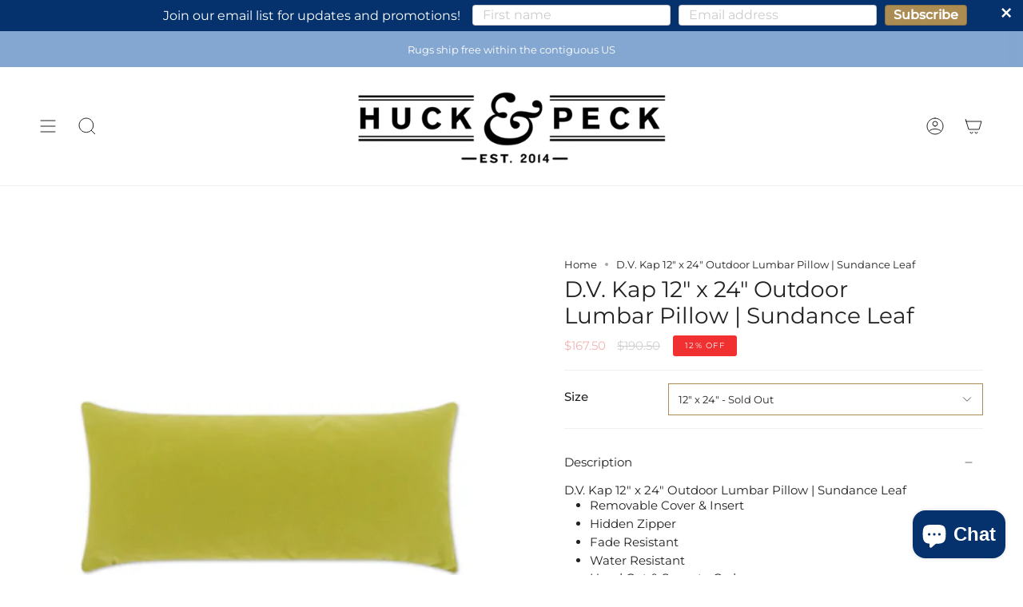

--- FILE ---
content_type: text/html; charset=utf-8
request_url: https://huckandpeck.com/products/dv-kap-sundance-od-404-l-1224
body_size: 38991
content:
<!doctype html>
<html class="no-js no-touch supports-no-cookies" lang="en">

<head>      









      

      






<!-- seo-booster-json-ld-Breadcrumb -->
<script type="application/ld+json">
    {
        "@context": "http://schema.org",
        "@type": "BreadcrumbList",
        "itemListElement": [{
            "@type": "ListItem",
            "position": 1,
            "item": {
                "@type": "Website",
                "@id": "https://huckandpeck.com",
                "name": "Huck and Peck Furniture Store"
            }
        }]

 }
</script>

<!-- seo-booster-json-ld-product -->
<script type="application/ld+json">
    {
        "@context": "http://schema.org/",
        "@type": "Product",
        "url": "https://huckandpeck.com/products/dv-kap-sundance-od-404-l-1224",
        "name": "D.V. Kap 12' x 24' Outdoor Lumbar Pillow | Sundance Leaf",
        "image": "https://huckandpeck.com/cdn/shop/files/dv-kap-12-x-24-outdoor-lumbar-pillow-sundance-leaf-lumbar-pillows-dv-kap-outdoor-12-x-24-771974.jpg?v=1712112739",
        "description": "D.V. Kap 12&quot; x 24&quot; Outdoor Lumbar Pillow | Sundance Leaf",
        "brand": {
            "name": "D.V Kap Outdoor"
        },
        "sku": "OD-404-L-1224",
        "weight": "0.0lb",
        "offers" : [
            {
                "@type" : "Offer" ,
                "priceCurrency" : "USD" ,
                "price" : "167.50" ,
                "priceValidUntil": "2026-04-21",
                "availability" : "http://schema.org/OutOfStock" ,
                "itemCondition": "http://schema.org/NewCondition",
                "sku": "OD-404-L-1224",
                "name": "12&quot; x 24&quot;",
                "url" : "https://huckandpeck.com/products/dv-kap-sundance-od-404-l-1224?variant=44548671733990",
                "seller" : {
                    "@type" : "Organization",
                    "name" : "Huck and Peck Furniture Store"
                }
            }
        ]
    }
</script>

<!-- seo-booster-json-ld-store -->

<!-- seo-booster-website -->
<script type="application/ld+json">
{
   "@context": "http://schema.org",
   "@type": "WebSite",
   "url": "https://huckandpeck.com/",
   "potentialAction": {
     "@type": "SearchAction",
     "target": "https://huckandpeck.com/search?q={search_term_string}",
     "query-input": "required name=search_term_string"
   }
}
</script>
<!-- end-seo-booster-website -->

<!-- seo-booster-organization -->
<script type="application/ld+json">
{
	"@context": "http://schema.org",
	"@type": "Organization","name": "Huck & Peck Furniture","url": "https://huckandpeck.com","logo": "https://sb.secomapp.com/images/artwork/sb_logo_39306.png"

	,"sameAs" : [
	
		"https://www.huckandpeck.com",
	
		"https://www.instagram.com/huckandpeck",
	
		"https://www.facebook.com/huckandpeck"
	
	]}
</script>
<!-- end-seo-booster-organization -->


<!-- End - seo-booster-json-ld-store -->




<!-- seo-booster-json-ld-carousel -->
<script type="application/ld+json">
    {
      "@context":"https://schema.org",
      "@type":"ItemList",
      "itemListElement":[{
          "@type":"ListItem",
          "position": 1,
          "item": {
            "name": "Shop Our Showroom",
            "url": "https://huckandpeck.com/pages/shop-our-showroom"
            }
          },{
          "@type":"ListItem",
          "position": 2,
          "item": {
            "name": "Magnolia Home by Joanna Gaines",
            "url": "https://huckandpeck.com/collections/magnolia-home-by-joanna-gaines"
            }
          },{
          "@type":"ListItem",
          "position": 3,
          "item": {
            "name": "Justina Blakeney x Loloi",
            "url": "https://huckandpeck.com/collections/justina-blakeney-x-loloi-1"
            }
          },{
          "@type":"ListItem",
          "position": 4,
          "item": {
            "name": "Loloi Rugs",
            "url": "https://huckandpeck.com/collections/loloi-rugs-2"
            }
          }
      ]
    }
    </script>
    <!-- end-seo-booster-json-ld-carousel -->










   <meta name="description" content="D.V. Kap 12' x 24' Outdoor Lumbar Pillow | Sundance LeafRemovable Cover &amp; InsertHidden ZipperFade ResistantWater ResistantHand Cut &amp; Sewn to OrderPolyfill InsertAll D.V. Kap products are made-to-order, meaning your piece is individually made for you after your order is placed. Please all 4-6 weeks shipping. Huck and Peck Furniture Store">








  <title>D.V. Kap 12' x 24' Outdoor Lumbar Pillow | Sundance Leaf | Huck & Peck</title>



<script>
  document.addEventListener("DOMContentLoaded", function() {
    var head = document.head;
    var r = document.createElement('script');
    r.type = "module";
    r.integrity = "sha384-MWfCL6g1OTGsbSwfuMHc8+8J2u71/LA8dzlIN3ycajckxuZZmF+DNjdm7O6H3PSq";
    r.src = "//instant.page/5.1.1";
    r.defer = true;
    head.appendChild(r);
  });
</script>




    <meta charset="UTF-8">
  <meta http-equiv="X-UA-Compatible" content="IE=edge">
  <meta name="viewport" content="width=device-width, initial-scale=1.0">
  <meta name="theme-color" content="">
  <link rel="canonical" href="https://huckandpeck.com/products/dv-kap-sundance-od-404-l-1224">
  <link rel="preconnect" href="https://cdn.shopify.com" crossorigin>
  <!-- ======================= Broadcast Theme V4.0.0 ========================= --><link rel="preconnect" href="https://fonts.shopifycdn.com" crossorigin><link href="//huckandpeck.com/cdn/shop/t/31/assets/theme.css?v=158491429374553927351679925359" as="style" rel="preload">
  <link href="//huckandpeck.com/cdn/shop/t/31/assets/vendor.js?v=20338928095176918551679925359" as="script" rel="preload">
  <link href="//huckandpeck.com/cdn/shop/t/31/assets/theme.js?v=113594532885572869161679925359" as="script" rel="preload">

    <link rel="icon" type="image/png" href="//huckandpeck.com/cdn/shop/files/Untitled_design_-_2023-03-28T181641.515.png?crop=center&height=32&v=1680041810&width=32">
  

  <!-- Title and description ================================================ -->
  
   

  

  <meta property="og:site_name" content="Huck and Peck Furniture Store">
<meta property="og:url" content="https://huckandpeck.com/products/dv-kap-sundance-od-404-l-1224">
<meta property="og:title" content="D.V. Kap 12&quot; x 24&quot; Outdoor Lumbar Pillow | Sundance Leaf">
<meta property="og:type" content="product">
<meta property="og:description" content="D.V. Kap 12&quot; x 24&quot; Outdoor Lumbar Pillow | Sundance Leaf Removable Cover &amp;amp; Insert Hidden Zipper Fade Resistant Water Resistant Hand Cut &amp;amp; Sewn to Order Polyfill Insert All D.V. Kap products are made-to-order, meaning your piece is individually made for you after your order is placed. Please all 4-6 weeks shippi"><meta property="og:image" content="http://huckandpeck.com/cdn/shop/files/dv-kap-12-x-24-outdoor-lumbar-pillow-sundance-leaf-lumbar-pillows-dv-kap-outdoor-12-x-24-771974.jpg?v=1712112739">
  <meta property="og:image:secure_url" content="https://huckandpeck.com/cdn/shop/files/dv-kap-12-x-24-outdoor-lumbar-pillow-sundance-leaf-lumbar-pillows-dv-kap-outdoor-12-x-24-771974.jpg?v=1712112739">
  <meta property="og:image:width" content="1250">
  <meta property="og:image:height" content="1250"><meta property="og:price:amount" content="167.50">
  <meta property="og:price:currency" content="USD"><meta name="twitter:card" content="summary_large_image">
<meta name="twitter:title" content="D.V. Kap 12&quot; x 24&quot; Outdoor Lumbar Pillow | Sundance Leaf">
<meta name="twitter:description" content="D.V. Kap 12&quot; x 24&quot; Outdoor Lumbar Pillow | Sundance Leaf Removable Cover &amp;amp; Insert Hidden Zipper Fade Resistant Water Resistant Hand Cut &amp;amp; Sewn to Order Polyfill Insert All D.V. Kap products are made-to-order, meaning your piece is individually made for you after your order is placed. Please all 4-6 weeks shippi">

  <!-- CSS ================================================================== -->

  <link href="//huckandpeck.com/cdn/shop/t/31/assets/font-settings.css?v=168201110144695361091759332765" rel="stylesheet" type="text/css" media="all" />

  
<style data-shopify>

:root {--scrollbar-width: 0px;


--COLOR-VIDEO-BG: #f2f2f2;
--COLOR-BG-BRIGHTER: #f2f2f2;

--COLOR-BG: #ffffff;
--COLOR-BG-TRANSPARENT: rgba(255, 255, 255, 0);
--COLOR-BG-SECONDARY: #F7F7F7;
--COLOR-BG-RGB: 255, 255, 255;

--COLOR-TEXT-DARK: #000000;
--COLOR-TEXT: #212121;
--COLOR-TEXT-LIGHT: #646464;


/* === Opacity shades of grey ===*/
--COLOR-A5:  rgba(33, 33, 33, 0.05);
--COLOR-A10: rgba(33, 33, 33, 0.1);
--COLOR-A15: rgba(33, 33, 33, 0.15);
--COLOR-A20: rgba(33, 33, 33, 0.2);
--COLOR-A25: rgba(33, 33, 33, 0.25);
--COLOR-A30: rgba(33, 33, 33, 0.3);
--COLOR-A35: rgba(33, 33, 33, 0.35);
--COLOR-A40: rgba(33, 33, 33, 0.4);
--COLOR-A45: rgba(33, 33, 33, 0.45);
--COLOR-A50: rgba(33, 33, 33, 0.5);
--COLOR-A55: rgba(33, 33, 33, 0.55);
--COLOR-A60: rgba(33, 33, 33, 0.6);
--COLOR-A65: rgba(33, 33, 33, 0.65);
--COLOR-A70: rgba(33, 33, 33, 0.7);
--COLOR-A75: rgba(33, 33, 33, 0.75);
--COLOR-A80: rgba(33, 33, 33, 0.8);
--COLOR-A85: rgba(33, 33, 33, 0.85);
--COLOR-A90: rgba(33, 33, 33, 0.9);
--COLOR-A95: rgba(33, 33, 33, 0.95);

--COLOR-BORDER: rgb(240, 240, 240);
--COLOR-BORDER-LIGHT: #f6f6f6;
--COLOR-BORDER-HAIRLINE: #f7f7f7;
--COLOR-BORDER-DARK: #bdbdbd;/* === Bright color ===*/
--COLOR-PRIMARY: #ab8c52;
--COLOR-PRIMARY-HOVER: #806430;
--COLOR-PRIMARY-FADE: rgba(171, 140, 82, 0.05);
--COLOR-PRIMARY-FADE-HOVER: rgba(171, 140, 82, 0.1);
--COLOR-PRIMARY-LIGHT: #e8d4ae;--COLOR-PRIMARY-OPPOSITE: #ffffff;



/* === link Color ===*/
--COLOR-LINK: #212121;
--COLOR-LINK-HOVER: rgba(33, 33, 33, 0.7);
--COLOR-LINK-FADE: rgba(33, 33, 33, 0.05);
--COLOR-LINK-FADE-HOVER: rgba(33, 33, 33, 0.1);--COLOR-LINK-OPPOSITE: #ffffff;


/* === Product grid sale tags ===*/
--COLOR-SALE-BG: #f13131;
--COLOR-SALE-TEXT: #ffffff;--COLOR-SALE-TEXT-SECONDARY: #f13131;

/* === Product grid badges ===*/
--COLOR-BADGE-BG: #ffffff;
--COLOR-BADGE-TEXT: #212121;

/* === Product sale color ===*/
--COLOR-SALE: #d20000;

/* === Gray background on Product grid items ===*/--filter-bg: 1.0;/* === Helper colors for form error states ===*/
--COLOR-ERROR: #721C24;
--COLOR-ERROR-BG: #F8D7DA;
--COLOR-ERROR-BORDER: #F5C6CB;



  --RADIUS: 0px;
  --RADIUS-SELECT: 0px;


--COLOR-HEADER-BG: #ffffff;
--COLOR-HEADER-BG-TRANSPARENT: rgba(255, 255, 255, 0);
--COLOR-HEADER-LINK: #212121;
--COLOR-HEADER-LINK-HOVER: rgba(33, 33, 33, 0.7);

--COLOR-MENU-BG: #ffffff;
--COLOR-MENU-LINK: #212121;
--COLOR-MENU-LINK-HOVER: rgba(33, 33, 33, 0.7);
--COLOR-SUBMENU-BG: #ffffff;
--COLOR-SUBMENU-LINK: #212121;
--COLOR-SUBMENU-LINK-HOVER: rgba(33, 33, 33, 0.7);
--COLOR-SUBMENU-TEXT-LIGHT: #646464;
--COLOR-MENU-TRANSPARENT: #ffffff;
--COLOR-MENU-TRANSPARENT-HOVER: rgba(255, 255, 255, 0.7);

--COLOR-FOOTER-BG: #212121;
--COLOR-FOOTER-TEXT: #ffffff;
--COLOR-FOOTER-LINK: #ffffff;
--COLOR-FOOTER-LINK-HOVER: rgba(255, 255, 255, 0.7);
--COLOR-FOOTER-BORDER: #212121;

--TRANSPARENT: rgba(255, 255, 255, 0);

/* === Default overlay opacity ===*/
--overlay-opacity: 0;
--underlay-opacity: 0.4;
--underlay-bg: #000;

/* === Custom Cursor ===*/
--ICON-ZOOM-IN: url( "//huckandpeck.com/cdn/shop/t/31/assets/icon-zoom-in.svg?v=182473373117644429561679925359" );
--ICON-ZOOM-OUT: url( "//huckandpeck.com/cdn/shop/t/31/assets/icon-zoom-out.svg?v=101497157853986683871679925359" );

/* === Custom Icons ===*/


  
  --ICON-ADD-BAG: url( "//huckandpeck.com/cdn/shop/t/31/assets/icon-add-bag.svg?v=23763382405227654651679925359" );
  --ICON-ADD-CART: url( "//huckandpeck.com/cdn/shop/t/31/assets/icon-add-cart.svg?v=3962293684743587821679925359" );
  --ICON-ARROW-LEFT: url( "//huckandpeck.com/cdn/shop/t/31/assets/icon-arrow-left.svg?v=136066145774695772731679925359" );
  --ICON-ARROW-RIGHT: url( "//huckandpeck.com/cdn/shop/t/31/assets/icon-arrow-right.svg?v=150928298113663093401679925359" );
  --ICON-SELECT: url("//huckandpeck.com/cdn/shop/t/31/assets/icon-select.svg?v=167170173659852274001679925359");


--PRODUCT-GRID-ASPECT-RATIO: 120.0%;

/* === Typography ===*/
--FONT-WEIGHT-BODY: 400;
--FONT-WEIGHT-BODY-BOLD: 500;

--FONT-STACK-BODY: Montserrat, sans-serif;
--FONT-STYLE-BODY: normal;
--FONT-STYLE-BODY-ITALIC: italic;
--FONT-ADJUST-BODY: 0.95;

--FONT-WEIGHT-HEADING: 400;
--FONT-WEIGHT-HEADING-BOLD: 500;

--FONT-STACK-HEADING: Montserrat, sans-serif;
--FONT-STYLE-HEADING: normal;
--FONT-STYLE-HEADING-ITALIC: italic;
--FONT-ADJUST-HEADING: 1.0;

--FONT-STACK-NAV: Montserrat, sans-serif;
--FONT-STYLE-NAV: normal;
--FONT-STYLE-NAV-ITALIC: italic;
--FONT-ADJUST-NAV: 1.0;

--FONT-WEIGHT-NAV: 400;
--FONT-WEIGHT-NAV-BOLD: 500;

--FONT-SIZE-BASE: 0.95rem;
--FONT-SIZE-BASE-PERCENT: 0.95;

/* === Parallax ===*/
--PARALLAX-STRENGTH-MIN: 120.0%;
--PARALLAX-STRENGTH-MAX: 130.0%;--LAYOUT-OUTER: 50px;
  --LAYOUT-GUTTER: 32px;
  --LAYOUT-OUTER-MEDIUM: 30px;
  --LAYOUT-GUTTER-MEDIUM: 22px;
  --LAYOUT-OUTER-SMALL: 16px;
  --LAYOUT-GUTTER-SMALL: 16px;--base-animation-delay: 0ms;
--line-height-normal: 1.375; /* Equals to line-height: normal; */--SIDEBAR-WIDTH: 288px;
  --SIDEBAR-WIDTH-MEDIUM: 258px;--ICON-STROKE-WIDTH: 1px;/* === Button General ===*/
--BTN-FONT-STACK: Poppins, sans-serif;
--BTN-FONT-WEIGHT: 400;
--BTN-FONT-STYLE: normal;
--BTN-FONT-SIZE: 14px;

--BTN-LETTER-SPACING: 0.1em;
--BTN-UPPERCASE: uppercase;

/* === Button Primary ===*/
--BTN-PRIMARY-BORDER-COLOR: #AB8C52;
--BTN-PRIMARY-BG-COLOR: #AB8C52;
--BTN-PRIMARY-TEXT-COLOR: #fff;


  --BTN-PRIMARY-BG-COLOR-BRIGHTER: #9a7e4a;


/* === Button Secondary ===*/
--BTN-SECONDARY-BORDER-COLOR: #8191A4;
--BTN-SECONDARY-BG-COLOR: #8191A4;
--BTN-SECONDARY-TEXT-COLOR: #212121;


  --BTN-SECONDARY-BG-COLOR-BRIGHTER: #728499;


/* === Button White ===*/
--TEXT-BTN-BORDER-WHITE: #fff;
--TEXT-BTN-BG-WHITE: #fff;
--TEXT-BTN-WHITE: #000;
--TEXT-BTN-BG-WHITE-BRIGHTER: #f2f2f2;

/* === Button Black ===*/
--TEXT-BTN-BG-BLACK: #000;
--TEXT-BTN-BORDER-BLACK: #000;
--TEXT-BTN-BLACK: #fff;
--TEXT-BTN-BG-BLACK-BRIGHTER: #1a1a1a;

/* === Cart Gradient ===*/


  --FREE-SHIPPING-GRADIENT: linear-gradient(to right, var(--COLOR-PRIMARY-LIGHT) 0%, var(--COLOR-PRIMARY) 100%);


}
</style>


  <link href="//huckandpeck.com/cdn/shop/t/31/assets/theme.css?v=158491429374553927351679925359" rel="stylesheet" type="text/css" media="all" />

  

  <script>
    if (window.navigator.userAgent.indexOf('MSIE ') > 0 || window.navigator.userAgent.indexOf('Trident/') > 0) {
      document.documentElement.className = document.documentElement.className + ' ie';

      var scripts = document.getElementsByTagName('script')[0];
      var polyfill = document.createElement("script");
      polyfill.defer = true;
      polyfill.src = "//huckandpeck.com/cdn/shop/t/31/assets/ie11.js?v=144489047535103983231679925359";

      scripts.parentNode.insertBefore(polyfill, scripts);
    } else {
      document.documentElement.className = document.documentElement.className.replace('no-js', 'js');
    }

    let root = '/';
    if (root[root.length - 1] !== '/') {
      root = root + '/';
    }

    window.theme = {
      routes: {
        root: root,
        cart: '/cart',
        cart_add_url: '/cart/add',
        product_recommendations_url: '/recommendations/products',
        predictive_search_url: '/search/suggest',
        addresses_url: '/account/addresses'
      },
      assets: {
        photoswipe: '//huckandpeck.com/cdn/shop/t/31/assets/photoswipe.js?v=162613001030112971491679925359',
        smoothscroll: '//huckandpeck.com/cdn/shop/t/31/assets/smoothscroll.js?v=37906625415260927261679925359',
        swatches: '//huckandpeck.com/cdn/shop/t/31/assets/swatches.json?v=16414376931683748731742238331',
        base: "//huckandpeck.com/cdn/shop/t/31/assets/",
      },
      strings: {
        addToCart: "Add to cart",
        soldOut: "Sold Out",
        from: "From",
        preOrder: "Pre-order",
        sale: "Sale",
        subscription: "Subscription",
        unavailable: "Unavailable",
        unitPrice: "Unit price",
        unitPriceSeparator: "per",
        shippingCalcSubmitButton: "Calculate shipping",
        shippingCalcSubmitButtonDisabled: "Calculating...",
        selectValue: "Select value",
        selectColor: "Select color",
        oneColor: "color",
        otherColor: "colors",
        upsellAddToCart: "Add",
        free: "Call for Pricing",
        swatchesColor: "Color, Colour"
      },
      settings: {
        customerLoggedIn: null ? true : false,
        cartDrawerEnabled: false,
        enableQuickAdd: true,
        enableAnimations: true,
        transparentHeader: false,
        variantOnSale: true,
      },
      moneyFormat: false ? "${{amount}} USD" : "${{amount}}",
      moneyWithoutCurrencyFormat: "${{amount}}",
      moneyWithCurrencyFormat: "${{amount}} USD",
      subtotal: 0,
      info: {
        name: 'broadcast'
      },
      version: '4.0.0'
    };

    if (window.performance) {
      window.performance.mark('init');
    } else {
      window.fastNetworkAndCPU = false;
    }
  </script>

  

  <!-- Theme Javascript ============================================================== -->
  <script src="//huckandpeck.com/cdn/shop/t/31/assets/vendor.js?v=20338928095176918551679925359" defer="defer"></script>
  <script src="//huckandpeck.com/cdn/shop/t/31/assets/theme.js?v=113594532885572869161679925359" defer="defer"></script><!-- Shopify app scripts =========================================================== -->

  <script>window.performance && window.performance.mark && window.performance.mark('shopify.content_for_header.start');</script><meta name="google-site-verification" content="927pGDB5QeT5QGrZU0xvBejjt0a1Bt3jNZit2scyTBQ">
<meta id="shopify-digital-wallet" name="shopify-digital-wallet" content="/17484481/digital_wallets/dialog">
<meta name="shopify-checkout-api-token" content="acf4df3ef15c2c0b32dad857037d0ec2">
<meta id="in-context-paypal-metadata" data-shop-id="17484481" data-venmo-supported="false" data-environment="production" data-locale="en_US" data-paypal-v4="true" data-currency="USD">
<link rel="alternate" type="application/json+oembed" href="https://huckandpeck.com/products/dv-kap-sundance-od-404-l-1224.oembed">
<script async="async" src="/checkouts/internal/preloads.js?locale=en-US"></script>
<link rel="preconnect" href="https://shop.app" crossorigin="anonymous">
<script async="async" src="https://shop.app/checkouts/internal/preloads.js?locale=en-US&shop_id=17484481" crossorigin="anonymous"></script>
<script id="apple-pay-shop-capabilities" type="application/json">{"shopId":17484481,"countryCode":"US","currencyCode":"USD","merchantCapabilities":["supports3DS"],"merchantId":"gid:\/\/shopify\/Shop\/17484481","merchantName":"Huck and Peck Furniture Store","requiredBillingContactFields":["postalAddress","email","phone"],"requiredShippingContactFields":["postalAddress","email","phone"],"shippingType":"shipping","supportedNetworks":["visa","masterCard","amex","discover","elo","jcb"],"total":{"type":"pending","label":"Huck and Peck Furniture Store","amount":"1.00"},"shopifyPaymentsEnabled":true,"supportsSubscriptions":true}</script>
<script id="shopify-features" type="application/json">{"accessToken":"acf4df3ef15c2c0b32dad857037d0ec2","betas":["rich-media-storefront-analytics"],"domain":"huckandpeck.com","predictiveSearch":true,"shopId":17484481,"locale":"en"}</script>
<script>var Shopify = Shopify || {};
Shopify.shop = "huck-peck.myshopify.com";
Shopify.locale = "en";
Shopify.currency = {"active":"USD","rate":"1.0"};
Shopify.country = "US";
Shopify.theme = {"name":"Broadcast Rachel's edits + Color swatches\/filters","id":136681193702,"schema_name":"Broadcast","schema_version":"4.0.0","theme_store_id":868,"role":"main"};
Shopify.theme.handle = "null";
Shopify.theme.style = {"id":null,"handle":null};
Shopify.cdnHost = "huckandpeck.com/cdn";
Shopify.routes = Shopify.routes || {};
Shopify.routes.root = "/";</script>
<script type="module">!function(o){(o.Shopify=o.Shopify||{}).modules=!0}(window);</script>
<script>!function(o){function n(){var o=[];function n(){o.push(Array.prototype.slice.apply(arguments))}return n.q=o,n}var t=o.Shopify=o.Shopify||{};t.loadFeatures=n(),t.autoloadFeatures=n()}(window);</script>
<script>
  window.ShopifyPay = window.ShopifyPay || {};
  window.ShopifyPay.apiHost = "shop.app\/pay";
  window.ShopifyPay.redirectState = null;
</script>
<script id="shop-js-analytics" type="application/json">{"pageType":"product"}</script>
<script defer="defer" async type="module" src="//huckandpeck.com/cdn/shopifycloud/shop-js/modules/v2/client.init-shop-cart-sync_BdyHc3Nr.en.esm.js"></script>
<script defer="defer" async type="module" src="//huckandpeck.com/cdn/shopifycloud/shop-js/modules/v2/chunk.common_Daul8nwZ.esm.js"></script>
<script type="module">
  await import("//huckandpeck.com/cdn/shopifycloud/shop-js/modules/v2/client.init-shop-cart-sync_BdyHc3Nr.en.esm.js");
await import("//huckandpeck.com/cdn/shopifycloud/shop-js/modules/v2/chunk.common_Daul8nwZ.esm.js");

  window.Shopify.SignInWithShop?.initShopCartSync?.({"fedCMEnabled":true,"windoidEnabled":true});

</script>
<script defer="defer" async type="module" src="//huckandpeck.com/cdn/shopifycloud/shop-js/modules/v2/client.payment-terms_MV4M3zvL.en.esm.js"></script>
<script defer="defer" async type="module" src="//huckandpeck.com/cdn/shopifycloud/shop-js/modules/v2/chunk.common_Daul8nwZ.esm.js"></script>
<script defer="defer" async type="module" src="//huckandpeck.com/cdn/shopifycloud/shop-js/modules/v2/chunk.modal_CQq8HTM6.esm.js"></script>
<script type="module">
  await import("//huckandpeck.com/cdn/shopifycloud/shop-js/modules/v2/client.payment-terms_MV4M3zvL.en.esm.js");
await import("//huckandpeck.com/cdn/shopifycloud/shop-js/modules/v2/chunk.common_Daul8nwZ.esm.js");
await import("//huckandpeck.com/cdn/shopifycloud/shop-js/modules/v2/chunk.modal_CQq8HTM6.esm.js");

  
</script>
<script>
  window.Shopify = window.Shopify || {};
  if (!window.Shopify.featureAssets) window.Shopify.featureAssets = {};
  window.Shopify.featureAssets['shop-js'] = {"shop-cart-sync":["modules/v2/client.shop-cart-sync_QYOiDySF.en.esm.js","modules/v2/chunk.common_Daul8nwZ.esm.js"],"init-fed-cm":["modules/v2/client.init-fed-cm_DchLp9rc.en.esm.js","modules/v2/chunk.common_Daul8nwZ.esm.js"],"shop-button":["modules/v2/client.shop-button_OV7bAJc5.en.esm.js","modules/v2/chunk.common_Daul8nwZ.esm.js"],"init-windoid":["modules/v2/client.init-windoid_DwxFKQ8e.en.esm.js","modules/v2/chunk.common_Daul8nwZ.esm.js"],"shop-cash-offers":["modules/v2/client.shop-cash-offers_DWtL6Bq3.en.esm.js","modules/v2/chunk.common_Daul8nwZ.esm.js","modules/v2/chunk.modal_CQq8HTM6.esm.js"],"shop-toast-manager":["modules/v2/client.shop-toast-manager_CX9r1SjA.en.esm.js","modules/v2/chunk.common_Daul8nwZ.esm.js"],"init-shop-email-lookup-coordinator":["modules/v2/client.init-shop-email-lookup-coordinator_UhKnw74l.en.esm.js","modules/v2/chunk.common_Daul8nwZ.esm.js"],"pay-button":["modules/v2/client.pay-button_DzxNnLDY.en.esm.js","modules/v2/chunk.common_Daul8nwZ.esm.js"],"avatar":["modules/v2/client.avatar_BTnouDA3.en.esm.js"],"init-shop-cart-sync":["modules/v2/client.init-shop-cart-sync_BdyHc3Nr.en.esm.js","modules/v2/chunk.common_Daul8nwZ.esm.js"],"shop-login-button":["modules/v2/client.shop-login-button_D8B466_1.en.esm.js","modules/v2/chunk.common_Daul8nwZ.esm.js","modules/v2/chunk.modal_CQq8HTM6.esm.js"],"init-customer-accounts-sign-up":["modules/v2/client.init-customer-accounts-sign-up_C8fpPm4i.en.esm.js","modules/v2/client.shop-login-button_D8B466_1.en.esm.js","modules/v2/chunk.common_Daul8nwZ.esm.js","modules/v2/chunk.modal_CQq8HTM6.esm.js"],"init-shop-for-new-customer-accounts":["modules/v2/client.init-shop-for-new-customer-accounts_CVTO0Ztu.en.esm.js","modules/v2/client.shop-login-button_D8B466_1.en.esm.js","modules/v2/chunk.common_Daul8nwZ.esm.js","modules/v2/chunk.modal_CQq8HTM6.esm.js"],"init-customer-accounts":["modules/v2/client.init-customer-accounts_dRgKMfrE.en.esm.js","modules/v2/client.shop-login-button_D8B466_1.en.esm.js","modules/v2/chunk.common_Daul8nwZ.esm.js","modules/v2/chunk.modal_CQq8HTM6.esm.js"],"shop-follow-button":["modules/v2/client.shop-follow-button_CkZpjEct.en.esm.js","modules/v2/chunk.common_Daul8nwZ.esm.js","modules/v2/chunk.modal_CQq8HTM6.esm.js"],"lead-capture":["modules/v2/client.lead-capture_BntHBhfp.en.esm.js","modules/v2/chunk.common_Daul8nwZ.esm.js","modules/v2/chunk.modal_CQq8HTM6.esm.js"],"checkout-modal":["modules/v2/client.checkout-modal_CfxcYbTm.en.esm.js","modules/v2/chunk.common_Daul8nwZ.esm.js","modules/v2/chunk.modal_CQq8HTM6.esm.js"],"shop-login":["modules/v2/client.shop-login_Da4GZ2H6.en.esm.js","modules/v2/chunk.common_Daul8nwZ.esm.js","modules/v2/chunk.modal_CQq8HTM6.esm.js"],"payment-terms":["modules/v2/client.payment-terms_MV4M3zvL.en.esm.js","modules/v2/chunk.common_Daul8nwZ.esm.js","modules/v2/chunk.modal_CQq8HTM6.esm.js"]};
</script>
<script>(function() {
  var isLoaded = false;
  function asyncLoad() {
    if (isLoaded) return;
    isLoaded = true;
    var urls = ["https:\/\/cdn.seguno.com\/storefront.js?v=1.0.0\u0026id=351f74139e9840af8a1330a06e28c37f\u0026bv=1749758511000\u0026cv=1749758511000\u0026shop=huck-peck.myshopify.com","https:\/\/schemaplusfiles.s3.amazonaws.com\/loader.min.js?shop=huck-peck.myshopify.com"];
    for (var i = 0; i < urls.length; i++) {
      var s = document.createElement('script');
      s.type = 'text/javascript';
      s.async = true;
      s.src = urls[i];
      var x = document.getElementsByTagName('script')[0];
      x.parentNode.insertBefore(s, x);
    }
  };
  if(window.attachEvent) {
    window.attachEvent('onload', asyncLoad);
  } else {
    window.addEventListener('load', asyncLoad, false);
  }
})();</script>
<script id="__st">var __st={"a":17484481,"offset":-18000,"reqid":"fb4c9c88-de1a-4297-b886-7322dfc4cdd2-1769031770","pageurl":"huckandpeck.com\/products\/dv-kap-sundance-od-404-l-1224","u":"e14f5c0d00eb","p":"product","rtyp":"product","rid":8511216386278};</script>
<script>window.ShopifyPaypalV4VisibilityTracking = true;</script>
<script id="captcha-bootstrap">!function(){'use strict';const t='contact',e='account',n='new_comment',o=[[t,t],['blogs',n],['comments',n],[t,'customer']],c=[[e,'customer_login'],[e,'guest_login'],[e,'recover_customer_password'],[e,'create_customer']],r=t=>t.map((([t,e])=>`form[action*='/${t}']:not([data-nocaptcha='true']) input[name='form_type'][value='${e}']`)).join(','),a=t=>()=>t?[...document.querySelectorAll(t)].map((t=>t.form)):[];function s(){const t=[...o],e=r(t);return a(e)}const i='password',u='form_key',d=['recaptcha-v3-token','g-recaptcha-response','h-captcha-response',i],f=()=>{try{return window.sessionStorage}catch{return}},m='__shopify_v',_=t=>t.elements[u];function p(t,e,n=!1){try{const o=window.sessionStorage,c=JSON.parse(o.getItem(e)),{data:r}=function(t){const{data:e,action:n}=t;return t[m]||n?{data:e,action:n}:{data:t,action:n}}(c);for(const[e,n]of Object.entries(r))t.elements[e]&&(t.elements[e].value=n);n&&o.removeItem(e)}catch(o){console.error('form repopulation failed',{error:o})}}const l='form_type',E='cptcha';function T(t){t.dataset[E]=!0}const w=window,h=w.document,L='Shopify',v='ce_forms',y='captcha';let A=!1;((t,e)=>{const n=(g='f06e6c50-85a8-45c8-87d0-21a2b65856fe',I='https://cdn.shopify.com/shopifycloud/storefront-forms-hcaptcha/ce_storefront_forms_captcha_hcaptcha.v1.5.2.iife.js',D={infoText:'Protected by hCaptcha',privacyText:'Privacy',termsText:'Terms'},(t,e,n)=>{const o=w[L][v],c=o.bindForm;if(c)return c(t,g,e,D).then(n);var r;o.q.push([[t,g,e,D],n]),r=I,A||(h.body.append(Object.assign(h.createElement('script'),{id:'captcha-provider',async:!0,src:r})),A=!0)});var g,I,D;w[L]=w[L]||{},w[L][v]=w[L][v]||{},w[L][v].q=[],w[L][y]=w[L][y]||{},w[L][y].protect=function(t,e){n(t,void 0,e),T(t)},Object.freeze(w[L][y]),function(t,e,n,w,h,L){const[v,y,A,g]=function(t,e,n){const i=e?o:[],u=t?c:[],d=[...i,...u],f=r(d),m=r(i),_=r(d.filter((([t,e])=>n.includes(e))));return[a(f),a(m),a(_),s()]}(w,h,L),I=t=>{const e=t.target;return e instanceof HTMLFormElement?e:e&&e.form},D=t=>v().includes(t);t.addEventListener('submit',(t=>{const e=I(t);if(!e)return;const n=D(e)&&!e.dataset.hcaptchaBound&&!e.dataset.recaptchaBound,o=_(e),c=g().includes(e)&&(!o||!o.value);(n||c)&&t.preventDefault(),c&&!n&&(function(t){try{if(!f())return;!function(t){const e=f();if(!e)return;const n=_(t);if(!n)return;const o=n.value;o&&e.removeItem(o)}(t);const e=Array.from(Array(32),(()=>Math.random().toString(36)[2])).join('');!function(t,e){_(t)||t.append(Object.assign(document.createElement('input'),{type:'hidden',name:u})),t.elements[u].value=e}(t,e),function(t,e){const n=f();if(!n)return;const o=[...t.querySelectorAll(`input[type='${i}']`)].map((({name:t})=>t)),c=[...d,...o],r={};for(const[a,s]of new FormData(t).entries())c.includes(a)||(r[a]=s);n.setItem(e,JSON.stringify({[m]:1,action:t.action,data:r}))}(t,e)}catch(e){console.error('failed to persist form',e)}}(e),e.submit())}));const S=(t,e)=>{t&&!t.dataset[E]&&(n(t,e.some((e=>e===t))),T(t))};for(const o of['focusin','change'])t.addEventListener(o,(t=>{const e=I(t);D(e)&&S(e,y())}));const B=e.get('form_key'),M=e.get(l),P=B&&M;t.addEventListener('DOMContentLoaded',(()=>{const t=y();if(P)for(const e of t)e.elements[l].value===M&&p(e,B);[...new Set([...A(),...v().filter((t=>'true'===t.dataset.shopifyCaptcha))])].forEach((e=>S(e,t)))}))}(h,new URLSearchParams(w.location.search),n,t,e,['guest_login'])})(!0,!0)}();</script>
<script integrity="sha256-4kQ18oKyAcykRKYeNunJcIwy7WH5gtpwJnB7kiuLZ1E=" data-source-attribution="shopify.loadfeatures" defer="defer" src="//huckandpeck.com/cdn/shopifycloud/storefront/assets/storefront/load_feature-a0a9edcb.js" crossorigin="anonymous"></script>
<script crossorigin="anonymous" defer="defer" src="//huckandpeck.com/cdn/shopifycloud/storefront/assets/shopify_pay/storefront-65b4c6d7.js?v=20250812"></script>
<script data-source-attribution="shopify.dynamic_checkout.dynamic.init">var Shopify=Shopify||{};Shopify.PaymentButton=Shopify.PaymentButton||{isStorefrontPortableWallets:!0,init:function(){window.Shopify.PaymentButton.init=function(){};var t=document.createElement("script");t.src="https://huckandpeck.com/cdn/shopifycloud/portable-wallets/latest/portable-wallets.en.js",t.type="module",document.head.appendChild(t)}};
</script>
<script data-source-attribution="shopify.dynamic_checkout.buyer_consent">
  function portableWalletsHideBuyerConsent(e){var t=document.getElementById("shopify-buyer-consent"),n=document.getElementById("shopify-subscription-policy-button");t&&n&&(t.classList.add("hidden"),t.setAttribute("aria-hidden","true"),n.removeEventListener("click",e))}function portableWalletsShowBuyerConsent(e){var t=document.getElementById("shopify-buyer-consent"),n=document.getElementById("shopify-subscription-policy-button");t&&n&&(t.classList.remove("hidden"),t.removeAttribute("aria-hidden"),n.addEventListener("click",e))}window.Shopify?.PaymentButton&&(window.Shopify.PaymentButton.hideBuyerConsent=portableWalletsHideBuyerConsent,window.Shopify.PaymentButton.showBuyerConsent=portableWalletsShowBuyerConsent);
</script>
<script>
  function portableWalletsCleanup(e){e&&e.src&&console.error("Failed to load portable wallets script "+e.src);var t=document.querySelectorAll("shopify-accelerated-checkout .shopify-payment-button__skeleton, shopify-accelerated-checkout-cart .wallet-cart-button__skeleton"),e=document.getElementById("shopify-buyer-consent");for(let e=0;e<t.length;e++)t[e].remove();e&&e.remove()}function portableWalletsNotLoadedAsModule(e){e instanceof ErrorEvent&&"string"==typeof e.message&&e.message.includes("import.meta")&&"string"==typeof e.filename&&e.filename.includes("portable-wallets")&&(window.removeEventListener("error",portableWalletsNotLoadedAsModule),window.Shopify.PaymentButton.failedToLoad=e,"loading"===document.readyState?document.addEventListener("DOMContentLoaded",window.Shopify.PaymentButton.init):window.Shopify.PaymentButton.init())}window.addEventListener("error",portableWalletsNotLoadedAsModule);
</script>

<script type="module" src="https://huckandpeck.com/cdn/shopifycloud/portable-wallets/latest/portable-wallets.en.js" onError="portableWalletsCleanup(this)" crossorigin="anonymous"></script>
<script nomodule>
  document.addEventListener("DOMContentLoaded", portableWalletsCleanup);
</script>

<link id="shopify-accelerated-checkout-styles" rel="stylesheet" media="screen" href="https://huckandpeck.com/cdn/shopifycloud/portable-wallets/latest/accelerated-checkout-backwards-compat.css" crossorigin="anonymous">
<style id="shopify-accelerated-checkout-cart">
        #shopify-buyer-consent {
  margin-top: 1em;
  display: inline-block;
  width: 100%;
}

#shopify-buyer-consent.hidden {
  display: none;
}

#shopify-subscription-policy-button {
  background: none;
  border: none;
  padding: 0;
  text-decoration: underline;
  font-size: inherit;
  cursor: pointer;
}

#shopify-subscription-policy-button::before {
  box-shadow: none;
}

      </style>
<script id="sections-script" data-sections="footer" defer="defer" src="//huckandpeck.com/cdn/shop/t/31/compiled_assets/scripts.js?v=7952"></script>
<script>window.performance && window.performance.mark && window.performance.mark('shopify.content_for_header.end');</script>

<script>
/* don't expect this to work on older ie */
window.oncontextmenu = function () { return false; }
</script>
  
<!-- BEGIN app block: shopify://apps/yotpo-product-reviews/blocks/reviews_tab/eb7dfd7d-db44-4334-bc49-c893b51b36cf -->



<!-- END app block --><!-- BEGIN app block: shopify://apps/yotpo-product-reviews/blocks/settings/eb7dfd7d-db44-4334-bc49-c893b51b36cf -->


  <script type="text/javascript" src="https://cdn-widgetsrepository.yotpo.com/v1/loader/FFbh5HpXJBIcVTUIvvBCFLFAPJZSfz41roDu1NqT?languageCode=en" async></script>



  
<!-- END app block --><!-- BEGIN app block: shopify://apps/xo-insert-code/blocks/insert-code-header/72017b12-3679-442e-b23c-5c62460717f5 --><!-- XO-InsertCode Header -->


<script src="https://apis.google.com/js/platform.js?onload=renderOptIn" async defer></script>

<script>
  window.renderOptIn = function() {
    window.gapi.load('surveyoptin', function() {
      window.gapi.surveyoptin.render(
        {
          // REQUIRED FIELDS
          "merchant_id": 239353027,
          "order_id": "ORDER_ID",
          "email": "CUSTOMER_EMAIL",
          "delivery_country": "COUNTRY_CODE",
          "estimated_delivery_date": "YYYY-MM-DD",

          // OPTIONAL FIELDS
          "products": [{"gtin":"GTIN1"}, {"gtin":"GTIN2"}]
        });
    });
  }
</script>
  
<!-- Facebook Pixel Code -->
<script>
  !function(f,b,e,v,n,t,s)
  {if(f.fbq)return;n=f.fbq=function(){n.callMethod?
  n.callMethod.apply(n,arguments):n.queue.push(arguments)};
  if(!f._fbq)f._fbq=n;n.push=n;n.loaded=!0;n.version='2.0';
  n.queue=[];t=b.createElement(e);t.async=!0;
  t.src=v;s=b.getElementsByTagName(e)[0];
  s.parentNode.insertBefore(t,s)}(window, document,'script',
  'https://connect.facebook.net/en_US/fbevents.js');
  fbq('init', '607009169424894');
  fbq('track', 'PageView');
</script>
<noscript><img height="1" width="1" style="display:none"
  src="https://www.facebook.com/tr?id=607009169424894&ev=PageView&noscript=1"
/></noscript>
<!-- End Facebook Pixel Code -->
  
<!-- Google tag (gtag.js) -->
<script async src="https://www.googletagmanager.com/gtag/js?id=AW-856407193"></script>
<script>
  window.dataLayer = window.dataLayer || [];
  function gtag(){dataLayer.push(arguments);}
  gtag('js', new Date());

  gtag('config', 'AW-856407193');
</script>
  
<meta name="p:domain_verify" content="e13674fbee4d2d1269bfe890479aea58"/>
  
<!-- Google tag (gtag.js) -->
<script async src="https://www.googletagmanager.com/gtag/js?id=G-Y6RCNME6Z1"></script>
<script>
  window.dataLayer = window.dataLayer || [];
  function gtag(){dataLayer.push(arguments);}
  gtag('js', new Date());

  gtag('config', 'G-Y6RCNME6Z1');
</script>
  
<!-- Google Tag Manager -->
<script>(function(w,d,s,l,i){w[l]=w[l]||[];w[l].push({'gtm.start':
new Date().getTime(),event:'gtm.js'});var f=d.getElementsByTagName(s)[0],
j=d.createElement(s),dl=l!='dataLayer'?'&l='+l:'';j.async=true;j.src=
'https://www.googletagmanager.com/gtm.js?id='+i+dl;f.parentNode.insertBefore(j,f);
})(window,document,'script','dataLayer','GTM-NQXRWTK');</script>
<!-- End Google Tag Manager -->

<!-- Event snippet for Add to Cart conversion page -->
<script>
  gtag('event', 'conversion', {'send_to': 'AW-856407193/zkRRCKGTgJ0YEJn5rpgD'});
</script>

  
<!-- End: XO-InsertCode Header -->


<!-- END app block --><!-- BEGIN app block: shopify://apps/seguno-popups/blocks/popup-app-embed/f53bd66f-9a20-4ce2-ae2e-ccbd0148bd4b --><meta property="seguno:shop-id" content="17484481" />


<!-- END app block --><script src="https://cdn.shopify.com/extensions/e8878072-2f6b-4e89-8082-94b04320908d/inbox-1254/assets/inbox-chat-loader.js" type="text/javascript" defer="defer"></script>
<script src="https://cdn.shopify.com/extensions/0199c427-df3e-7dbf-8171-b4fecbfad766/popup-11/assets/popup.js" type="text/javascript" defer="defer"></script>
<link href="https://monorail-edge.shopifysvc.com" rel="dns-prefetch">
<script>(function(){if ("sendBeacon" in navigator && "performance" in window) {try {var session_token_from_headers = performance.getEntriesByType('navigation')[0].serverTiming.find(x => x.name == '_s').description;} catch {var session_token_from_headers = undefined;}var session_cookie_matches = document.cookie.match(/_shopify_s=([^;]*)/);var session_token_from_cookie = session_cookie_matches && session_cookie_matches.length === 2 ? session_cookie_matches[1] : "";var session_token = session_token_from_headers || session_token_from_cookie || "";function handle_abandonment_event(e) {var entries = performance.getEntries().filter(function(entry) {return /monorail-edge.shopifysvc.com/.test(entry.name);});if (!window.abandonment_tracked && entries.length === 0) {window.abandonment_tracked = true;var currentMs = Date.now();var navigation_start = performance.timing.navigationStart;var payload = {shop_id: 17484481,url: window.location.href,navigation_start,duration: currentMs - navigation_start,session_token,page_type: "product"};window.navigator.sendBeacon("https://monorail-edge.shopifysvc.com/v1/produce", JSON.stringify({schema_id: "online_store_buyer_site_abandonment/1.1",payload: payload,metadata: {event_created_at_ms: currentMs,event_sent_at_ms: currentMs}}));}}window.addEventListener('pagehide', handle_abandonment_event);}}());</script>
<script id="web-pixels-manager-setup">(function e(e,d,r,n,o){if(void 0===o&&(o={}),!Boolean(null===(a=null===(i=window.Shopify)||void 0===i?void 0:i.analytics)||void 0===a?void 0:a.replayQueue)){var i,a;window.Shopify=window.Shopify||{};var t=window.Shopify;t.analytics=t.analytics||{};var s=t.analytics;s.replayQueue=[],s.publish=function(e,d,r){return s.replayQueue.push([e,d,r]),!0};try{self.performance.mark("wpm:start")}catch(e){}var l=function(){var e={modern:/Edge?\/(1{2}[4-9]|1[2-9]\d|[2-9]\d{2}|\d{4,})\.\d+(\.\d+|)|Firefox\/(1{2}[4-9]|1[2-9]\d|[2-9]\d{2}|\d{4,})\.\d+(\.\d+|)|Chrom(ium|e)\/(9{2}|\d{3,})\.\d+(\.\d+|)|(Maci|X1{2}).+ Version\/(15\.\d+|(1[6-9]|[2-9]\d|\d{3,})\.\d+)([,.]\d+|)( \(\w+\)|)( Mobile\/\w+|) Safari\/|Chrome.+OPR\/(9{2}|\d{3,})\.\d+\.\d+|(CPU[ +]OS|iPhone[ +]OS|CPU[ +]iPhone|CPU IPhone OS|CPU iPad OS)[ +]+(15[._]\d+|(1[6-9]|[2-9]\d|\d{3,})[._]\d+)([._]\d+|)|Android:?[ /-](13[3-9]|1[4-9]\d|[2-9]\d{2}|\d{4,})(\.\d+|)(\.\d+|)|Android.+Firefox\/(13[5-9]|1[4-9]\d|[2-9]\d{2}|\d{4,})\.\d+(\.\d+|)|Android.+Chrom(ium|e)\/(13[3-9]|1[4-9]\d|[2-9]\d{2}|\d{4,})\.\d+(\.\d+|)|SamsungBrowser\/([2-9]\d|\d{3,})\.\d+/,legacy:/Edge?\/(1[6-9]|[2-9]\d|\d{3,})\.\d+(\.\d+|)|Firefox\/(5[4-9]|[6-9]\d|\d{3,})\.\d+(\.\d+|)|Chrom(ium|e)\/(5[1-9]|[6-9]\d|\d{3,})\.\d+(\.\d+|)([\d.]+$|.*Safari\/(?![\d.]+ Edge\/[\d.]+$))|(Maci|X1{2}).+ Version\/(10\.\d+|(1[1-9]|[2-9]\d|\d{3,})\.\d+)([,.]\d+|)( \(\w+\)|)( Mobile\/\w+|) Safari\/|Chrome.+OPR\/(3[89]|[4-9]\d|\d{3,})\.\d+\.\d+|(CPU[ +]OS|iPhone[ +]OS|CPU[ +]iPhone|CPU IPhone OS|CPU iPad OS)[ +]+(10[._]\d+|(1[1-9]|[2-9]\d|\d{3,})[._]\d+)([._]\d+|)|Android:?[ /-](13[3-9]|1[4-9]\d|[2-9]\d{2}|\d{4,})(\.\d+|)(\.\d+|)|Mobile Safari.+OPR\/([89]\d|\d{3,})\.\d+\.\d+|Android.+Firefox\/(13[5-9]|1[4-9]\d|[2-9]\d{2}|\d{4,})\.\d+(\.\d+|)|Android.+Chrom(ium|e)\/(13[3-9]|1[4-9]\d|[2-9]\d{2}|\d{4,})\.\d+(\.\d+|)|Android.+(UC? ?Browser|UCWEB|U3)[ /]?(15\.([5-9]|\d{2,})|(1[6-9]|[2-9]\d|\d{3,})\.\d+)\.\d+|SamsungBrowser\/(5\.\d+|([6-9]|\d{2,})\.\d+)|Android.+MQ{2}Browser\/(14(\.(9|\d{2,})|)|(1[5-9]|[2-9]\d|\d{3,})(\.\d+|))(\.\d+|)|K[Aa][Ii]OS\/(3\.\d+|([4-9]|\d{2,})\.\d+)(\.\d+|)/},d=e.modern,r=e.legacy,n=navigator.userAgent;return n.match(d)?"modern":n.match(r)?"legacy":"unknown"}(),u="modern"===l?"modern":"legacy",c=(null!=n?n:{modern:"",legacy:""})[u],f=function(e){return[e.baseUrl,"/wpm","/b",e.hashVersion,"modern"===e.buildTarget?"m":"l",".js"].join("")}({baseUrl:d,hashVersion:r,buildTarget:u}),m=function(e){var d=e.version,r=e.bundleTarget,n=e.surface,o=e.pageUrl,i=e.monorailEndpoint;return{emit:function(e){var a=e.status,t=e.errorMsg,s=(new Date).getTime(),l=JSON.stringify({metadata:{event_sent_at_ms:s},events:[{schema_id:"web_pixels_manager_load/3.1",payload:{version:d,bundle_target:r,page_url:o,status:a,surface:n,error_msg:t},metadata:{event_created_at_ms:s}}]});if(!i)return console&&console.warn&&console.warn("[Web Pixels Manager] No Monorail endpoint provided, skipping logging."),!1;try{return self.navigator.sendBeacon.bind(self.navigator)(i,l)}catch(e){}var u=new XMLHttpRequest;try{return u.open("POST",i,!0),u.setRequestHeader("Content-Type","text/plain"),u.send(l),!0}catch(e){return console&&console.warn&&console.warn("[Web Pixels Manager] Got an unhandled error while logging to Monorail."),!1}}}}({version:r,bundleTarget:l,surface:e.surface,pageUrl:self.location.href,monorailEndpoint:e.monorailEndpoint});try{o.browserTarget=l,function(e){var d=e.src,r=e.async,n=void 0===r||r,o=e.onload,i=e.onerror,a=e.sri,t=e.scriptDataAttributes,s=void 0===t?{}:t,l=document.createElement("script"),u=document.querySelector("head"),c=document.querySelector("body");if(l.async=n,l.src=d,a&&(l.integrity=a,l.crossOrigin="anonymous"),s)for(var f in s)if(Object.prototype.hasOwnProperty.call(s,f))try{l.dataset[f]=s[f]}catch(e){}if(o&&l.addEventListener("load",o),i&&l.addEventListener("error",i),u)u.appendChild(l);else{if(!c)throw new Error("Did not find a head or body element to append the script");c.appendChild(l)}}({src:f,async:!0,onload:function(){if(!function(){var e,d;return Boolean(null===(d=null===(e=window.Shopify)||void 0===e?void 0:e.analytics)||void 0===d?void 0:d.initialized)}()){var d=window.webPixelsManager.init(e)||void 0;if(d){var r=window.Shopify.analytics;r.replayQueue.forEach((function(e){var r=e[0],n=e[1],o=e[2];d.publishCustomEvent(r,n,o)})),r.replayQueue=[],r.publish=d.publishCustomEvent,r.visitor=d.visitor,r.initialized=!0}}},onerror:function(){return m.emit({status:"failed",errorMsg:"".concat(f," has failed to load")})},sri:function(e){var d=/^sha384-[A-Za-z0-9+/=]+$/;return"string"==typeof e&&d.test(e)}(c)?c:"",scriptDataAttributes:o}),m.emit({status:"loading"})}catch(e){m.emit({status:"failed",errorMsg:(null==e?void 0:e.message)||"Unknown error"})}}})({shopId: 17484481,storefrontBaseUrl: "https://huckandpeck.com",extensionsBaseUrl: "https://extensions.shopifycdn.com/cdn/shopifycloud/web-pixels-manager",monorailEndpoint: "https://monorail-edge.shopifysvc.com/unstable/produce_batch",surface: "storefront-renderer",enabledBetaFlags: ["2dca8a86"],webPixelsConfigList: [{"id":"1272414438","configuration":"{\"yotpoStoreId\":\"FFbh5HpXJBIcVTUIvvBCFLFAPJZSfz41roDu1NqT\"}","eventPayloadVersion":"v1","runtimeContext":"STRICT","scriptVersion":"8bb37a256888599d9a3d57f0551d3859","type":"APP","apiClientId":70132,"privacyPurposes":["ANALYTICS","MARKETING","SALE_OF_DATA"],"dataSharingAdjustments":{"protectedCustomerApprovalScopes":["read_customer_address","read_customer_email","read_customer_name","read_customer_personal_data","read_customer_phone"]}},{"id":"479625446","configuration":"{\"config\":\"{\\\"pixel_id\\\":\\\"G-Y6RCNME6Z1\\\",\\\"target_country\\\":\\\"US\\\",\\\"gtag_events\\\":[{\\\"type\\\":\\\"search\\\",\\\"action_label\\\":\\\"G-Y6RCNME6Z1\\\"},{\\\"type\\\":\\\"begin_checkout\\\",\\\"action_label\\\":\\\"G-Y6RCNME6Z1\\\"},{\\\"type\\\":\\\"view_item\\\",\\\"action_label\\\":[\\\"G-Y6RCNME6Z1\\\",\\\"MC-913FNJHNVJ\\\"]},{\\\"type\\\":\\\"purchase\\\",\\\"action_label\\\":[\\\"G-Y6RCNME6Z1\\\",\\\"MC-913FNJHNVJ\\\"]},{\\\"type\\\":\\\"page_view\\\",\\\"action_label\\\":[\\\"G-Y6RCNME6Z1\\\",\\\"MC-913FNJHNVJ\\\"]},{\\\"type\\\":\\\"add_payment_info\\\",\\\"action_label\\\":\\\"G-Y6RCNME6Z1\\\"},{\\\"type\\\":\\\"add_to_cart\\\",\\\"action_label\\\":\\\"G-Y6RCNME6Z1\\\"}],\\\"enable_monitoring_mode\\\":false}\"}","eventPayloadVersion":"v1","runtimeContext":"OPEN","scriptVersion":"b2a88bafab3e21179ed38636efcd8a93","type":"APP","apiClientId":1780363,"privacyPurposes":[],"dataSharingAdjustments":{"protectedCustomerApprovalScopes":["read_customer_address","read_customer_email","read_customer_name","read_customer_personal_data","read_customer_phone"]}},{"id":"193298662","configuration":"{\"pixel_id\":\"607009169424894\",\"pixel_type\":\"facebook_pixel\",\"metaapp_system_user_token\":\"-\"}","eventPayloadVersion":"v1","runtimeContext":"OPEN","scriptVersion":"ca16bc87fe92b6042fbaa3acc2fbdaa6","type":"APP","apiClientId":2329312,"privacyPurposes":["ANALYTICS","MARKETING","SALE_OF_DATA"],"dataSharingAdjustments":{"protectedCustomerApprovalScopes":["read_customer_address","read_customer_email","read_customer_name","read_customer_personal_data","read_customer_phone"]}},{"id":"75038950","configuration":"{\"tagID\":\"2612936296280\"}","eventPayloadVersion":"v1","runtimeContext":"STRICT","scriptVersion":"18031546ee651571ed29edbe71a3550b","type":"APP","apiClientId":3009811,"privacyPurposes":["ANALYTICS","MARKETING","SALE_OF_DATA"],"dataSharingAdjustments":{"protectedCustomerApprovalScopes":["read_customer_address","read_customer_email","read_customer_name","read_customer_personal_data","read_customer_phone"]}},{"id":"shopify-app-pixel","configuration":"{}","eventPayloadVersion":"v1","runtimeContext":"STRICT","scriptVersion":"0450","apiClientId":"shopify-pixel","type":"APP","privacyPurposes":["ANALYTICS","MARKETING"]},{"id":"shopify-custom-pixel","eventPayloadVersion":"v1","runtimeContext":"LAX","scriptVersion":"0450","apiClientId":"shopify-pixel","type":"CUSTOM","privacyPurposes":["ANALYTICS","MARKETING"]}],isMerchantRequest: false,initData: {"shop":{"name":"Huck and Peck Furniture Store","paymentSettings":{"currencyCode":"USD"},"myshopifyDomain":"huck-peck.myshopify.com","countryCode":"US","storefrontUrl":"https:\/\/huckandpeck.com"},"customer":null,"cart":null,"checkout":null,"productVariants":[{"price":{"amount":167.5,"currencyCode":"USD"},"product":{"title":"D.V. Kap 12\" x 24\" Outdoor Lumbar Pillow | Sundance Leaf","vendor":"D.V Kap Outdoor","id":"8511216386278","untranslatedTitle":"D.V. Kap 12\" x 24\" Outdoor Lumbar Pillow | Sundance Leaf","url":"\/products\/dv-kap-sundance-od-404-l-1224","type":"Lumbar Pillows"},"id":"44548671733990","image":{"src":"\/\/huckandpeck.com\/cdn\/shop\/files\/dv-kap-12-x-24-outdoor-lumbar-pillow-sundance-leaf-lumbar-pillows-dv-kap-outdoor-12-x-24-771974.jpg?v=1712112739"},"sku":"OD-404-L-1224","title":"12\" x 24\"","untranslatedTitle":"12\" x 24\""}],"purchasingCompany":null},},"https://huckandpeck.com/cdn","fcfee988w5aeb613cpc8e4bc33m6693e112",{"modern":"","legacy":""},{"shopId":"17484481","storefrontBaseUrl":"https:\/\/huckandpeck.com","extensionBaseUrl":"https:\/\/extensions.shopifycdn.com\/cdn\/shopifycloud\/web-pixels-manager","surface":"storefront-renderer","enabledBetaFlags":"[\"2dca8a86\"]","isMerchantRequest":"false","hashVersion":"fcfee988w5aeb613cpc8e4bc33m6693e112","publish":"custom","events":"[[\"page_viewed\",{}],[\"product_viewed\",{\"productVariant\":{\"price\":{\"amount\":167.5,\"currencyCode\":\"USD\"},\"product\":{\"title\":\"D.V. Kap 12\\\" x 24\\\" Outdoor Lumbar Pillow | Sundance Leaf\",\"vendor\":\"D.V Kap Outdoor\",\"id\":\"8511216386278\",\"untranslatedTitle\":\"D.V. Kap 12\\\" x 24\\\" Outdoor Lumbar Pillow | Sundance Leaf\",\"url\":\"\/products\/dv-kap-sundance-od-404-l-1224\",\"type\":\"Lumbar Pillows\"},\"id\":\"44548671733990\",\"image\":{\"src\":\"\/\/huckandpeck.com\/cdn\/shop\/files\/dv-kap-12-x-24-outdoor-lumbar-pillow-sundance-leaf-lumbar-pillows-dv-kap-outdoor-12-x-24-771974.jpg?v=1712112739\"},\"sku\":\"OD-404-L-1224\",\"title\":\"12\\\" x 24\\\"\",\"untranslatedTitle\":\"12\\\" x 24\\\"\"}}]]"});</script><script>
  window.ShopifyAnalytics = window.ShopifyAnalytics || {};
  window.ShopifyAnalytics.meta = window.ShopifyAnalytics.meta || {};
  window.ShopifyAnalytics.meta.currency = 'USD';
  var meta = {"product":{"id":8511216386278,"gid":"gid:\/\/shopify\/Product\/8511216386278","vendor":"D.V Kap Outdoor","type":"Lumbar Pillows","handle":"dv-kap-sundance-od-404-l-1224","variants":[{"id":44548671733990,"price":16750,"name":"D.V. Kap 12\" x 24\" Outdoor Lumbar Pillow | Sundance Leaf - 12\" x 24\"","public_title":"12\" x 24\"","sku":"OD-404-L-1224"}],"remote":false},"page":{"pageType":"product","resourceType":"product","resourceId":8511216386278,"requestId":"fb4c9c88-de1a-4297-b886-7322dfc4cdd2-1769031770"}};
  for (var attr in meta) {
    window.ShopifyAnalytics.meta[attr] = meta[attr];
  }
</script>
<script class="analytics">
  (function () {
    var customDocumentWrite = function(content) {
      var jquery = null;

      if (window.jQuery) {
        jquery = window.jQuery;
      } else if (window.Checkout && window.Checkout.$) {
        jquery = window.Checkout.$;
      }

      if (jquery) {
        jquery('body').append(content);
      }
    };

    var hasLoggedConversion = function(token) {
      if (token) {
        return document.cookie.indexOf('loggedConversion=' + token) !== -1;
      }
      return false;
    }

    var setCookieIfConversion = function(token) {
      if (token) {
        var twoMonthsFromNow = new Date(Date.now());
        twoMonthsFromNow.setMonth(twoMonthsFromNow.getMonth() + 2);

        document.cookie = 'loggedConversion=' + token + '; expires=' + twoMonthsFromNow;
      }
    }

    var trekkie = window.ShopifyAnalytics.lib = window.trekkie = window.trekkie || [];
    if (trekkie.integrations) {
      return;
    }
    trekkie.methods = [
      'identify',
      'page',
      'ready',
      'track',
      'trackForm',
      'trackLink'
    ];
    trekkie.factory = function(method) {
      return function() {
        var args = Array.prototype.slice.call(arguments);
        args.unshift(method);
        trekkie.push(args);
        return trekkie;
      };
    };
    for (var i = 0; i < trekkie.methods.length; i++) {
      var key = trekkie.methods[i];
      trekkie[key] = trekkie.factory(key);
    }
    trekkie.load = function(config) {
      trekkie.config = config || {};
      trekkie.config.initialDocumentCookie = document.cookie;
      var first = document.getElementsByTagName('script')[0];
      var script = document.createElement('script');
      script.type = 'text/javascript';
      script.onerror = function(e) {
        var scriptFallback = document.createElement('script');
        scriptFallback.type = 'text/javascript';
        scriptFallback.onerror = function(error) {
                var Monorail = {
      produce: function produce(monorailDomain, schemaId, payload) {
        var currentMs = new Date().getTime();
        var event = {
          schema_id: schemaId,
          payload: payload,
          metadata: {
            event_created_at_ms: currentMs,
            event_sent_at_ms: currentMs
          }
        };
        return Monorail.sendRequest("https://" + monorailDomain + "/v1/produce", JSON.stringify(event));
      },
      sendRequest: function sendRequest(endpointUrl, payload) {
        // Try the sendBeacon API
        if (window && window.navigator && typeof window.navigator.sendBeacon === 'function' && typeof window.Blob === 'function' && !Monorail.isIos12()) {
          var blobData = new window.Blob([payload], {
            type: 'text/plain'
          });

          if (window.navigator.sendBeacon(endpointUrl, blobData)) {
            return true;
          } // sendBeacon was not successful

        } // XHR beacon

        var xhr = new XMLHttpRequest();

        try {
          xhr.open('POST', endpointUrl);
          xhr.setRequestHeader('Content-Type', 'text/plain');
          xhr.send(payload);
        } catch (e) {
          console.log(e);
        }

        return false;
      },
      isIos12: function isIos12() {
        return window.navigator.userAgent.lastIndexOf('iPhone; CPU iPhone OS 12_') !== -1 || window.navigator.userAgent.lastIndexOf('iPad; CPU OS 12_') !== -1;
      }
    };
    Monorail.produce('monorail-edge.shopifysvc.com',
      'trekkie_storefront_load_errors/1.1',
      {shop_id: 17484481,
      theme_id: 136681193702,
      app_name: "storefront",
      context_url: window.location.href,
      source_url: "//huckandpeck.com/cdn/s/trekkie.storefront.cd680fe47e6c39ca5d5df5f0a32d569bc48c0f27.min.js"});

        };
        scriptFallback.async = true;
        scriptFallback.src = '//huckandpeck.com/cdn/s/trekkie.storefront.cd680fe47e6c39ca5d5df5f0a32d569bc48c0f27.min.js';
        first.parentNode.insertBefore(scriptFallback, first);
      };
      script.async = true;
      script.src = '//huckandpeck.com/cdn/s/trekkie.storefront.cd680fe47e6c39ca5d5df5f0a32d569bc48c0f27.min.js';
      first.parentNode.insertBefore(script, first);
    };
    trekkie.load(
      {"Trekkie":{"appName":"storefront","development":false,"defaultAttributes":{"shopId":17484481,"isMerchantRequest":null,"themeId":136681193702,"themeCityHash":"1931831106553752713","contentLanguage":"en","currency":"USD","eventMetadataId":"3e2b2e70-7017-464c-88cd-a899a7e93400"},"isServerSideCookieWritingEnabled":true,"monorailRegion":"shop_domain","enabledBetaFlags":["65f19447"]},"Session Attribution":{},"S2S":{"facebookCapiEnabled":true,"source":"trekkie-storefront-renderer","apiClientId":580111}}
    );

    var loaded = false;
    trekkie.ready(function() {
      if (loaded) return;
      loaded = true;

      window.ShopifyAnalytics.lib = window.trekkie;

      var originalDocumentWrite = document.write;
      document.write = customDocumentWrite;
      try { window.ShopifyAnalytics.merchantGoogleAnalytics.call(this); } catch(error) {};
      document.write = originalDocumentWrite;

      window.ShopifyAnalytics.lib.page(null,{"pageType":"product","resourceType":"product","resourceId":8511216386278,"requestId":"fb4c9c88-de1a-4297-b886-7322dfc4cdd2-1769031770","shopifyEmitted":true});

      var match = window.location.pathname.match(/checkouts\/(.+)\/(thank_you|post_purchase)/)
      var token = match? match[1]: undefined;
      if (!hasLoggedConversion(token)) {
        setCookieIfConversion(token);
        window.ShopifyAnalytics.lib.track("Viewed Product",{"currency":"USD","variantId":44548671733990,"productId":8511216386278,"productGid":"gid:\/\/shopify\/Product\/8511216386278","name":"D.V. Kap 12\" x 24\" Outdoor Lumbar Pillow | Sundance Leaf - 12\" x 24\"","price":"167.50","sku":"OD-404-L-1224","brand":"D.V Kap Outdoor","variant":"12\" x 24\"","category":"Lumbar Pillows","nonInteraction":true,"remote":false},undefined,undefined,{"shopifyEmitted":true});
      window.ShopifyAnalytics.lib.track("monorail:\/\/trekkie_storefront_viewed_product\/1.1",{"currency":"USD","variantId":44548671733990,"productId":8511216386278,"productGid":"gid:\/\/shopify\/Product\/8511216386278","name":"D.V. Kap 12\" x 24\" Outdoor Lumbar Pillow | Sundance Leaf - 12\" x 24\"","price":"167.50","sku":"OD-404-L-1224","brand":"D.V Kap Outdoor","variant":"12\" x 24\"","category":"Lumbar Pillows","nonInteraction":true,"remote":false,"referer":"https:\/\/huckandpeck.com\/products\/dv-kap-sundance-od-404-l-1224"});
      }
    });


        var eventsListenerScript = document.createElement('script');
        eventsListenerScript.async = true;
        eventsListenerScript.src = "//huckandpeck.com/cdn/shopifycloud/storefront/assets/shop_events_listener-3da45d37.js";
        document.getElementsByTagName('head')[0].appendChild(eventsListenerScript);

})();</script>
  <script>
  if (!window.ga || (window.ga && typeof window.ga !== 'function')) {
    window.ga = function ga() {
      (window.ga.q = window.ga.q || []).push(arguments);
      if (window.Shopify && window.Shopify.analytics && typeof window.Shopify.analytics.publish === 'function') {
        window.Shopify.analytics.publish("ga_stub_called", {}, {sendTo: "google_osp_migration"});
      }
      console.error("Shopify's Google Analytics stub called with:", Array.from(arguments), "\nSee https://help.shopify.com/manual/promoting-marketing/pixels/pixel-migration#google for more information.");
    };
    if (window.Shopify && window.Shopify.analytics && typeof window.Shopify.analytics.publish === 'function') {
      window.Shopify.analytics.publish("ga_stub_initialized", {}, {sendTo: "google_osp_migration"});
    }
  }
</script>
<script
  defer
  src="https://huckandpeck.com/cdn/shopifycloud/perf-kit/shopify-perf-kit-3.0.4.min.js"
  data-application="storefront-renderer"
  data-shop-id="17484481"
  data-render-region="gcp-us-central1"
  data-page-type="product"
  data-theme-instance-id="136681193702"
  data-theme-name="Broadcast"
  data-theme-version="4.0.0"
  data-monorail-region="shop_domain"
  data-resource-timing-sampling-rate="10"
  data-shs="true"
  data-shs-beacon="true"
  data-shs-export-with-fetch="true"
  data-shs-logs-sample-rate="1"
  data-shs-beacon-endpoint="https://huckandpeck.com/api/collect"
></script>
</head>


<body id="d-v-kap-12-quot-x-24-quot-outdoor-lumbar-pillow-sundance-leaf" class="template-product grid-classic show-button-animation aos-initialized has-borders-header" data-animations="true"><a class="in-page-link visually-hidden skip-link" data-skip-content href="#MainContent">Skip to content</a>

  <div class="container" data-site-container>
    <div class="header-group">
      <!-- BEGIN sections: header-group -->
<div id="shopify-section-sections--16724041498854__announcement" class="shopify-section shopify-section-group-header-group page-announcement"><div id="Announcement--sections--16724041498854__announcement"
  class="announcement__wrapper announcement__wrapper--top"
  data-announcement-wrapper
  data-section-id="sections--16724041498854__announcement"
  data-section-type="announcement"
  style="--PT: 0px;
  --PB: 0px;--bg: #84a7d1;--text: #ffffff;
    --link: #ffffff;
    --link-hover: #ffffff;--text-size: var(--font-2);"><div class="announcement__bar announcement__bar--error">
      <div class="announcement__message">
        <div class="announcement__text">
          <div class="announcement__main">This site has limited support for your browser. We recommend switching to Edge, Chrome, Safari, or Firefox.</div>
        </div>
      </div>
    </div><div class="announcement__bar-outer" data-bar data-bar-top><div class="announcement__bar-holder announcement__bar-holder--slider announcement__bar-holder--arrows"
            data-slider
            data-options='{"fade": true, "pageDots": false, "adaptiveHeight": false, "autoPlay": 8000, "prevNextButtons": true, "draggable": ">1"}'>
            <div class="announcement__slide announcement__bar"data-slide="fa612292-e9ee-4ca2-afb4-4a80604dba16"
    data-slide-index="0"
    data-block-id="fa612292-e9ee-4ca2-afb4-4a80604dba16"
    

>
                <div data-ticker-frame class="announcement__message">
                  <div data-ticker-scale class="ticker--unloaded announcement__scale">
                    <div data-ticker-text class="announcement__text">
                      <div class="body-size-2"><p>Rugs ship free within the contiguous US</p></div>
                    </div>
                  </div>
                </div>
              </div><div class="announcement__slide announcement__bar"data-slide="ac96b5d1-e701-4050-a11e-d3ae9274b0dc"
    data-slide-index="1"
    data-block-id="ac96b5d1-e701-4050-a11e-d3ae9274b0dc"
    

>
                <div data-ticker-frame class="announcement__message">
                  <div data-ticker-scale class="ticker--unloaded announcement__scale">
                    <div data-ticker-text class="announcement__text">
                      <div class="body-size-2"><p><strong>Chattanooga's Best Furniture Store Eight Years in a Row</strong></p></div>
                    </div>
                  </div>
                </div>
              </div>
          </div></div></div>
</div><div id="shopify-section-sections--16724041498854__header" class="shopify-section shopify-section-group-header-group page-header"><style data-shopify>:root {
    --menu-height: calc(229px);

    
--icon-add-cart: var(--ICON-ADD-CART);}.header__logo__link::before { padding-bottom: 30.0%; }.main-content > .shopify-section:first-of-type .backdrop--linear:before { display: none; }</style><div class="header__wrapper"
  data-header-wrapper
  data-header-transparent="false"
  
  data-header-style="logo_above"
  data-section-id="sections--16724041498854__header"
  data-section-type="header"
  style="--highlight: #d02e2e;">

  <header class="theme__header" role="banner" data-header-height>
    <div class="header__mobile">
      <div class="header__mobile__left">
    <div class="header__mobile__button">
      <button class="header__mobile__hamburger caps"
        data-drawer-toggle="hamburger"
        aria-label="Show menu"
        aria-haspopup="true"
        aria-expanded="false"
        aria-controls="header-menu"><svg aria-hidden="true" focusable="false" role="presentation" class="icon icon-menu" viewBox="0 0 24 24"><path d="M3 5h18M3 12h18M3 19h18" stroke="#000" stroke-linecap="round" stroke-linejoin="round"/></svg></button>
    </div><div class="header__mobile__button caps">
        <header-search-popdown>
          <details>
            <summary class="navlink navlink--search" aria-haspopup="dialog" data-popdown-toggle title="Search"><svg aria-hidden="true" focusable="false" role="presentation" class="icon icon-search" viewBox="0 0 24 24"><g stroke="currentColor"><path d="M10.85 2c2.444 0 4.657.99 6.258 2.592A8.85 8.85 0 1 1 10.85 2ZM17.122 17.122 22 22"/></g></svg><svg aria-hidden="true" focusable="false" role="presentation" class="icon icon-cancel" viewBox="0 0 24 24"><path d="M6.758 17.243 12.001 12m5.243-5.243L12 12m0 0L6.758 6.757M12.001 12l5.243 5.243" stroke="currentColor" stroke-linecap="round" stroke-linejoin="round"/></svg><span class="visually-hidden">Search</span>
            </summary><div class="search-popdown" role="dialog" aria-modal="true" aria-label="Search" data-popdown>
  <div class="wrapper">
    <div class="search-popdown__main"><predictive-search><form class="search-form"
          action="/search"
          method="get"
          role="search">
          <input name="options[prefix]" type="hidden" value="last">

          <button class="search-popdown__submit" type="submit" aria-label="Search"><svg aria-hidden="true" focusable="false" role="presentation" class="icon icon-search" viewBox="0 0 24 24"><g stroke="currentColor"><path d="M10.85 2c2.444 0 4.657.99 6.258 2.592A8.85 8.85 0 1 1 10.85 2ZM17.122 17.122 22 22"/></g></svg></button>

          <div class="input-holder">
            <label for="SearchInput--mobile" class="visually-hidden">Search</label>
            <input type="search"
              id="SearchInput--mobile"
              data-predictive-search-input="search-popdown-results"
              name="q"
              value=""
              placeholder="Search"
              role="combobox"
              aria-label="Search our store"
              aria-owns="predictive-search-results"
              aria-controls="predictive-search-results"
              aria-expanded="false"
              aria-haspopup="listbox"
              aria-autocomplete="list"
              autocorrect="off"
              autocomplete="off"
              autocapitalize="off"
              spellcheck="false">

            <button type="reset" class="search-reset hidden" aria-label="Reset">Clear</button>
          </div><div class="predictive-search" tabindex="-1" data-predictive-search-results>
              <div class="predictive-search__loading-state">
                <div class="predictive-search__loader loader"><div class="loader-indeterminate"></div></div>
              </div>
            </div>

            <span class="predictive-search-status visually-hidden" role="status" aria-hidden="true" data-predictive-search-status></span></form></predictive-search><div class="predictive-search predictive-search--empty" data-popular-searches>
          <div class="wrapper"><div class="predictive-search__column">
                  <p class="predictive-search__heading">Popular searches</p>

                  <div class="predictive-search__group"><div class="predictive-search__item">
                        <a class="predictive-search__link" href="/collections/loloi-rugs-2">Loloi</a>
                      </div><div class="predictive-search__item">
                        <a class="predictive-search__link" href="/collections/loloi-ii">Loloi II</a>
                      </div></div>
                </div></div>
        </div><div class="search-popdown__close">
        <button type="button" class="search-popdown__close__button" title="Close" data-popdown-close><svg aria-hidden="true" focusable="false" role="presentation" class="icon icon-cancel" viewBox="0 0 24 24"><path d="M6.758 17.243 12.001 12m5.243-5.243L12 12m0 0L6.758 6.757M12.001 12l5.243 5.243" stroke="currentColor" stroke-linecap="round" stroke-linejoin="round"/></svg></button>
      </div>
    </div>
  </div>
</div>
<span class="drawer__underlay" data-popdown-underlay></span>
          </details>
        </header-search-popdown>
      </div></div>

  <div class="header__logo header__logo--image">
    <a class="header__logo__link"
        href="/"
        
          style="width: 495px;"
        ><figure class="logo__img logo__img--color image-wrapper lazy-image is-loading" style="--aspect-ratio: 3.3333333333333335;"><img src="//huckandpeck.com/cdn/shop/files/Untitled_design_-_2023-03-28T174926.505.png?v=1680040187&amp;width=990" alt="Huck and Peck Furniture Store" srcset="//huckandpeck.com/cdn/shop/files/Untitled_design_-_2023-03-28T174926.505.png?v=1680040187&amp;width=495 495w, //huckandpeck.com/cdn/shop/files/Untitled_design_-_2023-03-28T174926.505.png?v=1680040187&amp;width=990 990w" width="990" height="297" loading="eager" sizes="495px" fetchpriority="high" class="is-loading">
</figure>
</a>
  </div>

  <div class="header__mobile__right caps"><div class="header__mobile__button">
        <a href="/account" class="navlink"><svg aria-hidden="true" focusable="false" role="presentation" class="icon icon-profile-circled" viewBox="0 0 24 24"><path d="M12 2C6.477 2 2 6.477 2 12s4.477 10 10 10 10-4.477 10-10S17.523 2 12 2z" stroke="#000" stroke-linecap="round" stroke-linejoin="round"/><path d="M4.271 18.346S6.5 15.5 12 15.5s7.73 2.846 7.73 2.846M12 12a3 3 0 1 0 0-6 3 3 0 0 0 0 6z" stroke="#000" stroke-linecap="round" stroke-linejoin="round"/></svg><span class="visually-hidden">Account</span>
        </a>
      </div><div class="header__mobile__button">
      <a href="/cart" class="navlink navlink--cart navlink--cart--icon" >
        <div class="navlink__cart__content">
    <span class="visually-hidden">Cart</span>

    <span class="header__cart__status__holder">
      <span class="header__cart__status" data-status-separator=": " data-cart-count="0">
        0
      </span><!-- /snippets/social-icon.liquid -->


<svg aria-hidden="true" focusable="false" role="presentation" class="icon icon-cart" viewBox="0 0 24 24"><path d="M3 6h19l-3 10H6L3 6zm0 0-.75-2.5m8.75 16a1.5 1.5 0 0 1-3 0m9 0a1.5 1.5 0 0 1-3 0" stroke="#000" stroke-linecap="round" stroke-linejoin="round"/></svg></span>
  </div>
      </a>
    </div>
  </div>
    </div>

    <div class="header__desktop" data-header-desktop><div class="header__desktop__upper" data-takes-space-wrapper>
            <div data-child-takes-space class="header__desktop__bar__l"><!-- /snippets/social.liquid --><ul class="social__links">
	
		<li>
			<a href="https://instagram.com/huckandpeck" class="social__link" title="Huck and Peck Furniture Store on Instagram" rel="noopener" target="_blank"><svg aria-hidden="true" focusable="false" role="presentation" class="icon icon-instagram" viewBox="0 0 24 24"><path d="M12 16a4 4 0 1 0 0-8 4 4 0 0 0 0 8z" stroke="#000" stroke-linecap="round" stroke-linejoin="round"/><path d="M3 16V8a5 5 0 0 1 5-5h8a5 5 0 0 1 5 5v8a5 5 0 0 1-5 5H8a5 5 0 0 1-5-5z" stroke="#000"/><path d="m17.5 6.51.01-.011" stroke="#000" stroke-linecap="round" stroke-linejoin="round"/></svg><span class="visually-hidden">Instagram</span></a>
    </li>
  
	
		<li>
			<a href="https://facebook.com/huckandpeck" class="social__link" title="Huck and Peck Furniture Store on Facebook" rel="noopener" target="_blank"><svg aria-hidden="true" focusable="false" role="presentation" class="icon icon-facebook" viewBox="0 0 24 24"><path d="M17 2h-3a5 5 0 0 0-5 5v3H6v4h3v8h4v-8h3l1-4h-4V7a1 1 0 0 1 1-1h3V2z" stroke="#000" stroke-linecap="round" stroke-linejoin="round"/></svg><span class="visually-hidden">Facebook</span></a>
    </li>
  
	
	
	
		<li>
			<a href="https://pinterest.com/huckandpeck" class="social__link" title="Huck and Peck Furniture Store on Pinterest" rel="noopener" target="_blank"><svg aria-hidden="true" focusable="false" role="presentation" class="icon icon-pinterest" viewBox="0 0 24 24"><path d="M8 14.5c-3-4.5 1.462-8 4.5-8 3.038 0 5.5 1.654 5.5 5.5 0 3.038-2 5-4 5s-3-2-2.5-5m.5-2L9 21.5" stroke="#000" stroke-linecap="round" stroke-linejoin="round"/><path d="M12 22c5.523 0 10-4.477 10-10S17.523 2 12 2 2 6.477 2 12s4.477 10 10 10z" stroke="#000" stroke-linecap="round" stroke-linejoin="round"/></svg><span class="visually-hidden">Pinterest</span></a>
    </li>
  
	
	
	
	
	
	
	</ul>

</div>
            <div data-child-takes-space class="header__desktop__bar__c"><div class="header__logo header__logo--image">
    <a class="header__logo__link"
        href="/"
        
          style="width: 495px;"
        ><figure class="logo__img logo__img--color image-wrapper lazy-image is-loading" style="--aspect-ratio: 3.3333333333333335;"><img src="//huckandpeck.com/cdn/shop/files/Untitled_design_-_2023-03-28T174926.505.png?v=1680040187&amp;width=990" alt="Huck and Peck Furniture Store" srcset="//huckandpeck.com/cdn/shop/files/Untitled_design_-_2023-03-28T174926.505.png?v=1680040187&amp;width=495 495w, //huckandpeck.com/cdn/shop/files/Untitled_design_-_2023-03-28T174926.505.png?v=1680040187&amp;width=990 990w" width="990" height="297" loading="eager" sizes="495px" fetchpriority="high" class="is-loading">
</figure>
</a>
  </div></div>

            <div data-child-takes-space class="header__desktop__bar__r"><div class="header__desktop__buttons header__desktop__buttons--icons caps"><div class="header__desktop__button">
        <a href="/account" class="navlink" title="My Account"><svg aria-hidden="true" focusable="false" role="presentation" class="icon icon-profile-circled" viewBox="0 0 24 24"><path d="M12 2C6.477 2 2 6.477 2 12s4.477 10 10 10 10-4.477 10-10S17.523 2 12 2z" stroke="#000" stroke-linecap="round" stroke-linejoin="round"/><path d="M4.271 18.346S6.5 15.5 12 15.5s7.73 2.846 7.73 2.846M12 12a3 3 0 1 0 0-6 3 3 0 0 0 0 6z" stroke="#000" stroke-linecap="round" stroke-linejoin="round"/></svg><span class="visually-hidden">Account</span>
        </a>
      </div><div class="header__desktop__button">
        <header-search-popdown>
          <details>
            <summary class="navlink navlink--search" aria-haspopup="dialog" data-popdown-toggle title="Search"><svg aria-hidden="true" focusable="false" role="presentation" class="icon icon-search" viewBox="0 0 24 24"><g stroke="currentColor"><path d="M10.85 2c2.444 0 4.657.99 6.258 2.592A8.85 8.85 0 1 1 10.85 2ZM17.122 17.122 22 22"/></g></svg><svg aria-hidden="true" focusable="false" role="presentation" class="icon icon-cancel" viewBox="0 0 24 24"><path d="M6.758 17.243 12.001 12m5.243-5.243L12 12m0 0L6.758 6.757M12.001 12l5.243 5.243" stroke="currentColor" stroke-linecap="round" stroke-linejoin="round"/></svg><span class="visually-hidden">Search</span>
            </summary><div class="search-popdown" role="dialog" aria-modal="true" aria-label="Search" data-popdown>
  <div class="wrapper">
    <div class="search-popdown__main"><predictive-search><form class="search-form"
          action="/search"
          method="get"
          role="search">
          <input name="options[prefix]" type="hidden" value="last">

          <button class="search-popdown__submit" type="submit" aria-label="Search"><svg aria-hidden="true" focusable="false" role="presentation" class="icon icon-search" viewBox="0 0 24 24"><g stroke="currentColor"><path d="M10.85 2c2.444 0 4.657.99 6.258 2.592A8.85 8.85 0 1 1 10.85 2ZM17.122 17.122 22 22"/></g></svg></button>

          <div class="input-holder">
            <label for="SearchInput--desktop" class="visually-hidden">Search</label>
            <input type="search"
              id="SearchInput--desktop"
              data-predictive-search-input="search-popdown-results"
              name="q"
              value=""
              placeholder="Search"
              role="combobox"
              aria-label="Search our store"
              aria-owns="predictive-search-results"
              aria-controls="predictive-search-results"
              aria-expanded="false"
              aria-haspopup="listbox"
              aria-autocomplete="list"
              autocorrect="off"
              autocomplete="off"
              autocapitalize="off"
              spellcheck="false">

            <button type="reset" class="search-reset hidden" aria-label="Reset">Clear</button>
          </div><div class="predictive-search" tabindex="-1" data-predictive-search-results>
              <div class="predictive-search__loading-state">
                <div class="predictive-search__loader loader"><div class="loader-indeterminate"></div></div>
              </div>
            </div>

            <span class="predictive-search-status visually-hidden" role="status" aria-hidden="true" data-predictive-search-status></span></form></predictive-search><div class="predictive-search predictive-search--empty" data-popular-searches>
          <div class="wrapper"><div class="predictive-search__column">
                  <p class="predictive-search__heading">Popular searches</p>

                  <div class="predictive-search__group"><div class="predictive-search__item">
                        <a class="predictive-search__link" href="/collections/loloi-rugs-2">Loloi</a>
                      </div><div class="predictive-search__item">
                        <a class="predictive-search__link" href="/collections/loloi-ii">Loloi II</a>
                      </div></div>
                </div></div>
        </div><div class="search-popdown__close">
        <button type="button" class="search-popdown__close__button" title="Close" data-popdown-close><svg aria-hidden="true" focusable="false" role="presentation" class="icon icon-cancel" viewBox="0 0 24 24"><path d="M6.758 17.243 12.001 12m5.243-5.243L12 12m0 0L6.758 6.757M12.001 12l5.243 5.243" stroke="currentColor" stroke-linecap="round" stroke-linejoin="round"/></svg></button>
      </div>
    </div>
  </div>
</div>
<span class="drawer__underlay" data-popdown-underlay></span>
          </details>
        </header-search-popdown>
      </div><div class="header__desktop__button">
      <a href="/cart" class="navlink navlink--cart navlink--cart--icon" title="Cart" >
        <div class="navlink__cart__content">
    <span class="visually-hidden">Cart</span>

    <span class="header__cart__status__holder">
      <span class="header__cart__status" data-status-separator=": " data-cart-count="0">
        0
      </span><!-- /snippets/social-icon.liquid -->


<svg aria-hidden="true" focusable="false" role="presentation" class="icon icon-cart" viewBox="0 0 24 24"><path d="M3 6h19l-3 10H6L3 6zm0 0-.75-2.5m8.75 16a1.5 1.5 0 0 1-3 0m9 0a1.5 1.5 0 0 1-3 0" stroke="#000" stroke-linecap="round" stroke-linejoin="round"/></svg></span>
  </div>
      </a>
    </div>
  </div></div>
          </div>
          <div class="header__desktop__lower" data-takes-space-wrapper>
            <div data-child-takes-space class="header__desktop__bar__c"><nav class="header__menu caps">

<div class="menu__item  grandparent kids-5  "
  
    aria-haspopup="true"
    aria-expanded="false"
    data-hover-disclosure-toggle="dropdown-415c723a2ccd24b69bf978baff71e187"
    aria-controls="dropdown-415c723a2ccd24b69bf978baff71e187"
    role="button"
  >
  <a href="/collections/furniture" data-top-link class="navlink navlink--toplevel">
    <span class="navtext">Furniture</span>
  </a>
  
    <div class="header__dropdown"
      data-hover-disclosure
      id="dropdown-415c723a2ccd24b69bf978baff71e187">
      <div class="header__dropdown__wrapper">
        <div class="header__dropdown__inner"><div class="header__grandparent__links">
                
                  
<div class="dropdown__family">
                      <a href="/collections/living-room-furniture" data-stagger-first class="navlink navlink--child">
                        <span class="navtext">Living Room Furniture</span>
                      </a>
                      
<a href="/collections/sofas-sectionals" data-stagger-second class="navlink navlink--grandchild">
                          <span class="navtext">Sofas &amp; Sectionals</span>
                        </a>
                      
<a href="https://huckandpeck.com/collections/coffee-accent-tables" data-stagger-second class="navlink navlink--grandchild">
                          <span class="navtext">Coffee &amp; Accent Tables</span>
                        </a>
                      
<a href="/collections/accent-chairs" data-stagger-second class="navlink navlink--grandchild">
                          <span class="navtext">Accent Chairs</span>
                        </a>
                      
<a href="/collections/motion-chairs" data-stagger-second class="navlink navlink--grandchild">
                          <span class="navtext">Motion Chairs</span>
                        </a>
                      
<a href="/collections/shelving" data-stagger-second class="navlink navlink--grandchild">
                          <span class="navtext">Shelving</span>
                        </a>
                      
<a href="/collections/entertainment-centers" data-stagger-second class="navlink navlink--grandchild">
                          <span class="navtext">Entertainment Centers</span>
                        </a>
                      
<a href="/collections/sectionals-by-flex" data-stagger-second class="navlink navlink--grandchild">
                          <span class="navtext">Flex™ Modular Seating</span>
                        </a>
                      
<a href="https://huckandpeck.com/collections/new-arrivals" data-stagger-second class="navlink navlink--grandchild">
                          <span class="navtext">New Arrivals</span>
                        </a>
                      
                    </div>
                  
<div class="dropdown__family">
                      <a href="/collections/dining-table-chairs" data-stagger-first class="navlink navlink--child">
                        <span class="navtext">Kitchen &amp; Dining Furniture</span>
                      </a>
                      
<a href="/collections/dining-tables" data-stagger-second class="navlink navlink--grandchild">
                          <span class="navtext">Dining Tables</span>
                        </a>
                      
<a href="/collections/dining-chairs" data-stagger-second class="navlink navlink--grandchild">
                          <span class="navtext">Dining Chairs</span>
                        </a>
                      
<a href="/collections/dining-benches" data-stagger-second class="navlink navlink--grandchild">
                          <span class="navtext">Dining Benches</span>
                        </a>
                      
<a href="/collections/buffets" data-stagger-second class="navlink navlink--grandchild">
                          <span class="navtext">Buffets</span>
                        </a>
                      
<a href="/collections/kitchen-carts" data-stagger-second class="navlink navlink--grandchild">
                          <span class="navtext">Kitchen Carts</span>
                        </a>
                      
<a href="/collections/kitchen-islands" data-stagger-second class="navlink navlink--grandchild">
                          <span class="navtext">Kitchen Islands</span>
                        </a>
                      
<a href="/collections/kitchen-storage" data-stagger-second class="navlink navlink--grandchild">
                          <span class="navtext">Kitchen Storage</span>
                        </a>
                      
<a href="/collections/home-bars" data-stagger-second class="navlink navlink--grandchild">
                          <span class="navtext">Home Bars</span>
                        </a>
                      
                    </div>
                  
<div class="dropdown__family">
                      <a href="/collections/bedroom-furniture" data-stagger-first class="navlink navlink--child">
                        <span class="navtext">Bedroom Furniture</span>
                      </a>
                      
<a href="/collections/beds-and-bed-sets" data-stagger-second class="navlink navlink--grandchild">
                          <span class="navtext">Beds and Bedroom Sets</span>
                        </a>
                      
<a href="/collections/dressers" data-stagger-second class="navlink navlink--grandchild">
                          <span class="navtext">Dressers</span>
                        </a>
                      
<a href="/collections/nightstands" data-stagger-second class="navlink navlink--grandchild">
                          <span class="navtext">Nightstands</span>
                        </a>
                      
                    </div>
                  
<div class="dropdown__family">
                      <a href="/collections/office-furniture" data-stagger-first class="navlink navlink--child">
                        <span class="navtext">Office Furniture</span>
                      </a>
                      
                    </div>
                  
<div class="dropdown__family">
                      <a href="/collections/outdoor-patio-dining-furniture" data-stagger-first class="navlink navlink--child">
                        <span class="navtext">Storage &amp; Benches</span>
                      </a>
                      
                    </div>
                  
                
              </div></div>
      </div>
    </div>
  
</div>


<div class="menu__item  grandparent kids-5  "
  
    aria-haspopup="true"
    aria-expanded="false"
    data-hover-disclosure-toggle="dropdown-23e4e74c02dc04b6589271f7ba9e252c"
    aria-controls="dropdown-23e4e74c02dc04b6589271f7ba9e252c"
    role="button"
  >
  <a href="/collections/rugs" data-top-link class="navlink navlink--toplevel">
    <span class="navtext">Rugs</span>
  </a>
  
    <div class="header__dropdown"
      data-hover-disclosure
      id="dropdown-23e4e74c02dc04b6589271f7ba9e252c">
      <div class="header__dropdown__wrapper">
        <div class="header__dropdown__inner"><div class="header__grandparent__links">
                
                  
<div class="dropdown__family">
                      <a href="https://huckandpeck.com/collections/rugs" data-stagger-first class="navlink navlink--child">
                        <span class="navtext">Rugs by Style</span>
                      </a>
                      
<a href="/collections/modern-abstract-rugs" data-stagger-second class="navlink navlink--grandchild">
                          <span class="navtext">Modern &amp; Abstract Rugs</span>
                        </a>
                      
<a href="/collections/moroccan-and-persian-inspired" data-stagger-second class="navlink navlink--grandchild">
                          <span class="navtext">Moroccan and Persian Inspired</span>
                        </a>
                      
<a href="/collections/patterned-rugs" data-stagger-second class="navlink navlink--grandchild">
                          <span class="navtext">Patterned Rugs</span>
                        </a>
                      
<a href="/collections/shag-rugs" data-stagger-second class="navlink navlink--grandchild">
                          <span class="navtext">Shag Rugs</span>
                        </a>
                      
<a href="/collections/solid-rugs" data-stagger-second class="navlink navlink--grandchild">
                          <span class="navtext">Solid Rugs</span>
                        </a>
                      
<a href="/collections/traditional" data-stagger-second class="navlink navlink--grandchild">
                          <span class="navtext">Traditional</span>
                        </a>
                      
<a href="/collections/southwestern-style" data-stagger-second class="navlink navlink--grandchild">
                          <span class="navtext">Southwestern Style</span>
                        </a>
                      
<a href="/collections/indoor-outdoor-rugs" data-stagger-second class="navlink navlink--grandchild">
                          <span class="navtext">Indoor/Outdoor</span>
                        </a>
                      
<a href="/collections/rug-pads" data-stagger-second class="navlink navlink--grandchild">
                          <span class="navtext">Rug Pads</span>
                        </a>
                      
<a href="https://huckandpeck.com/collections/machine-washable-rugs" data-stagger-second class="navlink navlink--grandchild">
                          <span class="navtext">Machine Washable</span>
                        </a>
                      
                    </div>
                  
<div class="dropdown__family">
                      <a href="https://huckandpeck.com/collections/rugs" data-stagger-first class="navlink navlink--child">
                        <span class="navtext">Rugs by Size/Shape</span>
                      </a>
                      
<a href="/collections/small-rugs-2x3-4x6" data-stagger-second class="navlink navlink--grandchild">
                          <span class="navtext">Small 2x3 - 4x6 </span>
                        </a>
                      
<a href="/collections/medium-rugs-5-x-8-6-x-9" data-stagger-second class="navlink navlink--grandchild">
                          <span class="navtext">Medium 5x8 - 6x9</span>
                        </a>
                      
<a href="/collections/large-rugs-8-x-10-9-x-12" data-stagger-second class="navlink navlink--grandchild">
                          <span class="navtext">Large 8x10 - 9x12</span>
                        </a>
                      
<a href="/collections/oversized-rugs-10-x-14-up" data-stagger-second class="navlink navlink--grandchild">
                          <span class="navtext">Oversized 10x4 &amp; Up</span>
                        </a>
                      
<a href="/collections/runners-2-x-6-2-x-20" data-stagger-second class="navlink navlink--grandchild">
                          <span class="navtext">Runners  </span>
                        </a>
                      
<a href="/collections/round-square-rugs" data-stagger-second class="navlink navlink--grandchild">
                          <span class="navtext">Round &amp; Square Rugs</span>
                        </a>
                      
                    </div>
                  
<div class="dropdown__family">
                      <a href="https://huckandpeck.com/collections/rugs" data-stagger-first class="navlink navlink--child">
                        <span class="navtext">Rugs by Material</span>
                      </a>
                      
<a href="/collections/wool-rugs" data-stagger-second class="navlink navlink--grandchild">
                          <span class="navtext">Wool</span>
                        </a>
                      
<a href="/collections/wool-blend-rugs" data-stagger-second class="navlink navlink--grandchild">
                          <span class="navtext">Wool Blend</span>
                        </a>
                      
<a href="/collections/performance-rugs" data-stagger-second class="navlink navlink--grandchild">
                          <span class="navtext">Synthetic &amp; Performance </span>
                        </a>
                      
<a href="/collections/jute-blend-rugs" data-stagger-second class="navlink navlink--grandchild">
                          <span class="navtext"> Jute</span>
                        </a>
                      
<a href="/collections/cotton-blend-rugs" data-stagger-second class="navlink navlink--grandchild">
                          <span class="navtext">Cotton Blend</span>
                        </a>
                      
<a href="/collections/cowhide-rugs" data-stagger-second class="navlink navlink--grandchild">
                          <span class="navtext">Cowhide </span>
                        </a>
                      
                    </div>
                  
<div class="dropdown__family">
                      <a href="https://huckandpeck.com/collections/rugs" data-stagger-first class="navlink navlink--child">
                        <span class="navtext">Featured Brands</span>
                      </a>
                      
<a href="/collections/rifle-paper-company" data-stagger-second class="navlink navlink--grandchild">
                          <span class="navtext">Rifle Paper Company x Loloi</span>
                        </a>
                      
<a href="/collections/chris-loves-julia-x-loloi" data-stagger-second class="navlink navlink--grandchild">
                          <span class="navtext">Chris Loves Julia x Loloi</span>
                        </a>
                      
<a href="/collections/magnolia-home" data-stagger-second class="navlink navlink--grandchild">
                          <span class="navtext">Magnolia Home by Joanna Gaines</span>
                        </a>
                      
<a href="/collections/loloi-rugs-2" data-stagger-second class="navlink navlink--grandchild">
                          <span class="navtext">Loloi</span>
                        </a>
                      
<a href="/collections/loloi-ii" data-stagger-second class="navlink navlink--grandchild">
                          <span class="navtext">Loloi II</span>
                        </a>
                      
<a href="/collections/dalyn-rugs" data-stagger-second class="navlink navlink--grandchild">
                          <span class="navtext">Dalyn</span>
                        </a>
                      
<a href="/collections/dalyn-jericho-collection" data-stagger-second class="navlink navlink--grandchild">
                          <span class="navtext">Dalyn Jericho Collection </span>
                        </a>
                      
<a href="/collections/dalyn-monaco-collection" data-stagger-second class="navlink navlink--grandchild">
                          <span class="navtext">Dalyn Monaco Collecton</span>
                        </a>
                      
<a href="/collections/dalyn-phoenix-rugs" data-stagger-second class="navlink navlink--grandchild">
                          <span class="navtext">Dalyn Phoenix Collection</span>
                        </a>
                      
<a href="/collections/karastan-rugs" data-stagger-second class="navlink navlink--grandchild">
                          <span class="navtext">Karastan</span>
                        </a>
                      
<a href="/collections/calvin-klein-rugs" data-stagger-second class="navlink navlink--grandchild">
                          <span class="navtext">Calvin Klein Rugs</span>
                        </a>
                      
<a href="/collections/rustic-textures" data-stagger-second class="navlink navlink--grandchild">
                          <span class="navtext">Nourison</span>
                        </a>
                      
                    </div>
                  
<div class="dropdown__family">
                      <a href="https://huckandpeck.com/collections/rugs" data-stagger-first class="navlink navlink--child">
                        <span class="navtext">All Rugs</span>
                      </a>
                      
                    </div>
                  
                
              </div></div>
      </div>
    </div>
  
</div>


<div class="menu__item  grandparent kids-1 images-1  "
  
    aria-haspopup="true"
    aria-expanded="false"
    data-hover-disclosure-toggle="dropdown-1831d97c2c95499acf55e34e0d9a1a7a"
    aria-controls="dropdown-1831d97c2c95499acf55e34e0d9a1a7a"
    role="button"
  >
  <a href="/collections/lighting" data-top-link class="navlink navlink--toplevel">
    <span class="navtext">Lighting</span>
  </a>
  
    <div class="header__dropdown"
      data-hover-disclosure
      id="dropdown-1831d97c2c95499acf55e34e0d9a1a7a">
      <div class="header__dropdown__wrapper">
        <div class="header__dropdown__inner"><div class="header__grandparent__links">
                
                  <div class="dropdown__family">
                    
<a href="/collections/table-lamps" data-stagger class="navlink navlink--grandchild">
                        <span class="navtext">Table Lamps</span>
                      </a>
                    
<a href="/collections/floor-lamps" data-stagger class="navlink navlink--grandchild">
                        <span class="navtext">Floor Lamps</span>
                      </a>
                    
                  </div>
                
              </div><div class="menu__blocks menu__blocks--gap" style="--images-space: 3;">
<div class="menu__block menu__block--wide" 
  >
  <div class="header__dropdown__image palette--contrast--dark"       
    
    data-stagger-first><a href="https://huckandpeck.com/collections/lighting" class="link-over-image">
        <div class="hero__content__wrapper align--bottom-left">
          <div class="hero__content hero__content--transparent backdrop--radial"><h2 class="hero__title h4">
                Lighting
              </h2></div>
        </div>
      </a><div class="image-overlay" style="--bg: #000000; --overlay-opacity: 0.1;"></div><figure class="image-wrapper lazy-image lazy-image--backfill is-loading" style="--aspect-ratio: 2.0;"><img src="//huckandpeck.com/cdn/shop/files/HP_LIGHTING_14dd38ac-6d27-4d79-a019-5d1c44f47453.jpg?v=1703862030&amp;width=700" srcset="//huckandpeck.com/cdn/shop/files/HP_LIGHTING_14dd38ac-6d27-4d79-a019-5d1c44f47453.jpg?v=1703862030&amp;width=180 180w, //huckandpeck.com/cdn/shop/files/HP_LIGHTING_14dd38ac-6d27-4d79-a019-5d1c44f47453.jpg?v=1703862030&amp;width=360 360w, //huckandpeck.com/cdn/shop/files/HP_LIGHTING_14dd38ac-6d27-4d79-a019-5d1c44f47453.jpg?v=1703862030&amp;width=540 540w" width="700" height="700" loading="lazy" sizes="(min-width: 990px) calc((100vw - 100px) / 2), (min-width: 380px) 350px, calc(100vw - 30px)" class="fit-cover is-loading">
</figure>
</div>
</div></div></div>
      </div>
    </div>
  
</div>


<div class="menu__item  grandparent kids-4 images-1  "
  
    aria-haspopup="true"
    aria-expanded="false"
    data-hover-disclosure-toggle="dropdown-d832dbddc0c9383b38a9488fefbed2eb"
    aria-controls="dropdown-d832dbddc0c9383b38a9488fefbed2eb"
    role="button"
  >
  <a href="/collections/home-decor" data-top-link class="navlink navlink--toplevel">
    <span class="navtext">Home Decor</span>
  </a>
  
    <div class="header__dropdown"
      data-hover-disclosure
      id="dropdown-d832dbddc0c9383b38a9488fefbed2eb">
      <div class="header__dropdown__wrapper">
        <div class="header__dropdown__inner"><div class="header__grandparent__links">
                
                  
<div class="dropdown__family">
                      <a href="/collections/pillows" data-stagger-first class="navlink navlink--child">
                        <span class="navtext">Pillows</span>
                      </a>
                      
<a href="https://huckandpeck.com/collections/d-v-kap-home" data-stagger-second class="navlink navlink--grandchild">
                          <span class="navtext">D.V Kap</span>
                        </a>
                      
<a href="/collections/rifle-paper-co-x-loloi-pillows" data-stagger-second class="navlink navlink--grandchild">
                          <span class="navtext">Rifle Paper Company x Loloi</span>
                        </a>
                      
<a href="/collections/magnolia-home-by-joanna-gaines-pillows" data-stagger-second class="navlink navlink--grandchild">
                          <span class="navtext">Magnolia Home by Joanna Gaines</span>
                        </a>
                      
<a href="/collections/floor-pillows-poufs" data-stagger-second class="navlink navlink--grandchild">
                          <span class="navtext">Floor Pillows &amp; Poufs</span>
                        </a>
                      
<a href="https://huckandpeck.com/collections/outdoor-throw-pillows" data-stagger-second class="navlink navlink--grandchild">
                          <span class="navtext">Outdoor Throw Pillows</span>
                        </a>
                      
                    </div>
                  
<div class="dropdown__family">
                      <a href="/collections/curtains" data-stagger-first class="navlink navlink--child">
                        <span class="navtext">Curtains &amp; Drapes</span>
                      </a>
                      
                    </div>
                  
<div class="dropdown__family">
                      <a href="/collections/3" data-stagger-first class="navlink navlink--child">
                        <span class="navtext">Mirrors</span>
                      </a>
                      
                    </div>
                  
<div class="dropdown__family">
                      <a href="/collections/throws-1" data-stagger-first class="navlink navlink--child">
                        <span class="navtext">Throws</span>
                      </a>
                      
                    </div>
                  
                
              </div><div class="menu__blocks menu__blocks--gap" style="--images-space: 3;">
<div class="menu__block menu__block--wide" 
  >
  <div class="header__dropdown__image palette--contrast--dark"       
    
    data-stagger-first><div class="image-overlay" style="--bg: #000000; --overlay-opacity: 0.0;"></div><figure class="image-wrapper lazy-image lazy-image--backfill is-loading" style="--aspect-ratio: 1.6666666666666667;"><img src="//huckandpeck.com/cdn/shop/files/magnolia-home-by-joanna-gaines-x-loloi-lark-throw-blush-magnolia-home-by-joanna-gaines-x-loloi-331904_bb7c4b64-901f-480d-bd73-c20d34db2f43.jpg?v=1685735331&amp;width=1366" srcset="//huckandpeck.com/cdn/shop/files/magnolia-home-by-joanna-gaines-x-loloi-lark-throw-blush-magnolia-home-by-joanna-gaines-x-loloi-331904_bb7c4b64-901f-480d-bd73-c20d34db2f43.jpg?v=1685735331&amp;width=180 180w, //huckandpeck.com/cdn/shop/files/magnolia-home-by-joanna-gaines-x-loloi-lark-throw-blush-magnolia-home-by-joanna-gaines-x-loloi-331904_bb7c4b64-901f-480d-bd73-c20d34db2f43.jpg?v=1685735331&amp;width=360 360w, //huckandpeck.com/cdn/shop/files/magnolia-home-by-joanna-gaines-x-loloi-lark-throw-blush-magnolia-home-by-joanna-gaines-x-loloi-331904_bb7c4b64-901f-480d-bd73-c20d34db2f43.jpg?v=1685735331&amp;width=540 540w, //huckandpeck.com/cdn/shop/files/magnolia-home-by-joanna-gaines-x-loloi-lark-throw-blush-magnolia-home-by-joanna-gaines-x-loloi-331904_bb7c4b64-901f-480d-bd73-c20d34db2f43.jpg?v=1685735331&amp;width=720 720w, //huckandpeck.com/cdn/shop/files/magnolia-home-by-joanna-gaines-x-loloi-lark-throw-blush-magnolia-home-by-joanna-gaines-x-loloi-331904_bb7c4b64-901f-480d-bd73-c20d34db2f43.jpg?v=1685735331&amp;width=900 900w, //huckandpeck.com/cdn/shop/files/magnolia-home-by-joanna-gaines-x-loloi-lark-throw-blush-magnolia-home-by-joanna-gaines-x-loloi-331904_bb7c4b64-901f-480d-bd73-c20d34db2f43.jpg?v=1685735331&amp;width=1080 1080w, //huckandpeck.com/cdn/shop/files/magnolia-home-by-joanna-gaines-x-loloi-lark-throw-blush-magnolia-home-by-joanna-gaines-x-loloi-331904_bb7c4b64-901f-480d-bd73-c20d34db2f43.jpg?v=1685735331&amp;width=1296 1296w" width="1366" height="2048" loading="lazy" sizes="(min-width: 990px) calc((100vw - 100px) / 2), (min-width: 380px) 350px, calc(100vw - 30px)" class="fit-cover is-loading">
</figure>
</div>
</div></div></div>
      </div>
    </div>
  
</div>


<div class="menu__item  grandparent kids-1 images-1  "
  
    aria-haspopup="true"
    aria-expanded="false"
    data-hover-disclosure-toggle="dropdown-740cc6f0ad1473ca5de9b167b12249ba"
    aria-controls="dropdown-740cc6f0ad1473ca5de9b167b12249ba"
    role="button"
  >
  <a href="/collections/outdoor-patio-furniture" data-top-link class="navlink navlink--toplevel">
    <span class="navtext">Outdoor &amp; Patio</span>
  </a>
  
    <div class="header__dropdown"
      data-hover-disclosure
      id="dropdown-740cc6f0ad1473ca5de9b167b12249ba">
      <div class="header__dropdown__wrapper">
        <div class="header__dropdown__inner"><div class="header__grandparent__links">
                
                  <div class="dropdown__family">
                    
<a href="/collections/patio-living-sets-seating" data-stagger class="navlink navlink--grandchild">
                        <span class="navtext">Outdoor Living Sets</span>
                      </a>
                    
<a href="/collections/patio-living-sets-seating" data-stagger class="navlink navlink--grandchild">
                        <span class="navtext">Patio Seating</span>
                      </a>
                    
<a href="/collections/patio-dining-furniture" data-stagger class="navlink navlink--grandchild">
                        <span class="navtext">Patio Dining</span>
                      </a>
                    
<a href="https://huckandpeck.com/collections/outdoor-throw-pillows" data-stagger class="navlink navlink--grandchild">
                        <span class="navtext">Outdoor Throw Pillows</span>
                      </a>
                    
                  </div>
                
              </div><div class="menu__blocks menu__blocks--gap" style="--images-space: 3;">
<div class="menu__block menu__block--wide" 
  >
  <div class="header__dropdown__image palette--contrast--dark"       
    
    data-stagger-first><div class="image-overlay" style="--bg: #000000; --overlay-opacity: 0.0;"></div><figure class="image-wrapper lazy-image lazy-image--backfill is-loading" style="--aspect-ratio: 1.6666666666666667;"><img src="//huckandpeck.com/cdn/shop/products/modern-contemporary-outdoor-5-seat-sectional-by-boca-raton-boca-raton-298697.jpg?v=1685410187&amp;width=2048" alt="Modern &amp; Contemporary Outdoor 5 Seat Sectional By Boca Raton Outdoor Sofa Set Boca Raton" srcset="//huckandpeck.com/cdn/shop/products/modern-contemporary-outdoor-5-seat-sectional-by-boca-raton-boca-raton-298697.jpg?v=1685410187&amp;width=180 180w, //huckandpeck.com/cdn/shop/products/modern-contemporary-outdoor-5-seat-sectional-by-boca-raton-boca-raton-298697.jpg?v=1685410187&amp;width=360 360w, //huckandpeck.com/cdn/shop/products/modern-contemporary-outdoor-5-seat-sectional-by-boca-raton-boca-raton-298697.jpg?v=1685410187&amp;width=540 540w, //huckandpeck.com/cdn/shop/products/modern-contemporary-outdoor-5-seat-sectional-by-boca-raton-boca-raton-298697.jpg?v=1685410187&amp;width=720 720w, //huckandpeck.com/cdn/shop/products/modern-contemporary-outdoor-5-seat-sectional-by-boca-raton-boca-raton-298697.jpg?v=1685410187&amp;width=900 900w, //huckandpeck.com/cdn/shop/products/modern-contemporary-outdoor-5-seat-sectional-by-boca-raton-boca-raton-298697.jpg?v=1685410187&amp;width=1080 1080w, //huckandpeck.com/cdn/shop/products/modern-contemporary-outdoor-5-seat-sectional-by-boca-raton-boca-raton-298697.jpg?v=1685410187&amp;width=1296 1296w, //huckandpeck.com/cdn/shop/products/modern-contemporary-outdoor-5-seat-sectional-by-boca-raton-boca-raton-298697.jpg?v=1685410187&amp;width=1512 1512w, //huckandpeck.com/cdn/shop/products/modern-contemporary-outdoor-5-seat-sectional-by-boca-raton-boca-raton-298697.jpg?v=1685410187&amp;width=1728 1728w, //huckandpeck.com/cdn/shop/products/modern-contemporary-outdoor-5-seat-sectional-by-boca-raton-boca-raton-298697.jpg?v=1685410187&amp;width=1950 1950w" width="2048" height="1536" loading="lazy" sizes="(min-width: 990px) calc((100vw - 100px) / 2), (min-width: 380px) 350px, calc(100vw - 30px)" class="fit-cover is-loading">
</figure>
</div>
</div></div></div>
      </div>
    </div>
  
</div>


<div class="menu__item  parent"
  
    aria-haspopup="true"
    aria-expanded="false"
    data-hover-disclosure-toggle="dropdown-21ea0656524db4bc0d99224c83e41e47"
    aria-controls="dropdown-21ea0656524db4bc0d99224c83e41e47"
    role="button"
  >
  <a href="/pages/shop-our-showroom" data-top-link class="navlink navlink--toplevel">
    <span class="navtext">Shop Our Showroom</span>
  </a>
  
    <div class="header__dropdown"
      data-hover-disclosure
      id="dropdown-21ea0656524db4bc0d99224c83e41e47">
      <div class="header__dropdown__wrapper">
        <div class="header__dropdown__inner">
            
<a href="https://huckandpeck.com/pages/shop-our-showroom" data-stagger class="navlink navlink--child">
                <span class="navtext">Shop In-Store Chattanooga!</span>
              </a>
            
</div>
      </div>
    </div>
  
</div>


<div class="menu__item  parent"
  
    aria-haspopup="true"
    aria-expanded="false"
    data-hover-disclosure-toggle="dropdown-49c6880d26e577cd4b11820ce664a5f6"
    aria-controls="dropdown-49c6880d26e577cd4b11820ce664a5f6"
    role="button"
  >
  <a href="/pages/about-us" data-top-link class="navlink navlink--toplevel">
    <span class="navtext">About Us</span>
  </a>
  
    <div class="header__dropdown"
      data-hover-disclosure
      id="dropdown-49c6880d26e577cd4b11820ce664a5f6">
      <div class="header__dropdown__wrapper">
        <div class="header__dropdown__inner">
            
<a href="/pages/design-consult" data-stagger class="navlink navlink--child">
                <span class="navtext">Design Consult</span>
              </a>
            
<a href="/pages/contact-us" data-stagger class="navlink navlink--child">
                <span class="navtext">Contact Us</span>
              </a>
            
<a href="/products/gift-cards" data-stagger class="navlink navlink--child">
                <span class="navtext">Gift Cards</span>
              </a>
            
<a href="/pages/reviews" data-stagger class="navlink navlink--child">
                <span class="navtext">Reviews</span>
              </a>
            
<a href="https://huckandpeck.com/blogs/news" data-stagger class="navlink navlink--child">
                <span class="navtext">News</span>
              </a>
            
</div>
      </div>
    </div>
  
</div>


<div class="menu__item  parent"
  
    aria-haspopup="true"
    aria-expanded="false"
    data-hover-disclosure-toggle="dropdown-5a2627881eb134aae8ca5a75a16c1186"
    aria-controls="dropdown-5a2627881eb134aae8ca5a75a16c1186"
    role="button"
  >
  <a href="https://huckandpeck.com/collections/deals" data-top-link class="navlink navlink--toplevel">
    <span class="navtext">Deals</span>
  </a>
  
    <div class="header__dropdown"
      data-hover-disclosure
      id="dropdown-5a2627881eb134aae8ca5a75a16c1186">
      <div class="header__dropdown__wrapper">
        <div class="header__dropdown__inner">
            
<a href="https://huckandpeck.com/collections/lighting" data-stagger class="navlink navlink--child">
                <span class="navtext">Select Lighting </span>
              </a>
            
<a href="https://huckandpeck.com/collections/dalyn-monaco-collection" data-stagger class="navlink navlink--child">
                <span class="navtext">Dalyn Wool Rugs</span>
              </a>
            
<a href="/collections/dalyn-phoenix-rugs" data-stagger class="navlink navlink--child">
                <span class="navtext">Southwestern Inspiration</span>
              </a>
            
<a href="/collections/karastan-closeout" data-stagger class="navlink navlink--child">
                <span class="navtext">Karastan Closeout</span>
              </a>
            
</div>
      </div>
    </div>
  
</div>
<div class="hover__bar"></div>

    <div class="hover__bg"></div>
  </nav></div>
          </div></div>
  </header>

  <nav class="drawer drawer--header caps"
    data-drawer="hamburger"
    aria-label="Menu"
    id="header-menu">
    <div class="drawer__inner" data-drawer-inner>
      <header class="drawer__head">
        <button class="drawer__close"
          data-drawer-toggle="hamburger"
          aria-label="Show menu"
          aria-haspopup="true"
          aria-expanded="true"
          aria-controls="header-menu"><svg aria-hidden="true" focusable="false" role="presentation" class="icon icon-cancel" viewBox="0 0 24 24"><path d="M6.758 17.243 12.001 12m5.243-5.243L12 12m0 0L6.758 6.757M12.001 12l5.243 5.243" stroke="currentColor" stroke-linecap="round" stroke-linejoin="round"/></svg></button>
      </header>

      <div class="drawer__body">
        <div class="drawer__content" data-drawer-content>
          <div class="drawer__menu" data-sliderule-pane="0"><div class="sliderule__wrapper"><button class="sliderow" type="button"
      data-animates="0"
      data-animation="drawer-items-fade"
      data-animation-delay="250"
      data-animation-duration="500"
      data-sliderule-open="sliderule-96403e23bfc8eb2235dfd582522611a1">
      <span class="sliderow__title">
        Furniture
        <span class="sliderule__chevron--right"><svg aria-hidden="true" focusable="false" role="presentation" class="icon icon-arrow-right" viewBox="0 0 24 24"><path d="M6 12h12.5m0 0-6-6m6 6-6 6" stroke="#000" stroke-linecap="round" stroke-linejoin="round"/></svg><span class="visually-hidden">Show menu</span>
        </span>
      </span>
    </button>

    <div class="mobile__menu__dropdown sliderule__panel"
      data-sliderule="1"
      id="sliderule-96403e23bfc8eb2235dfd582522611a1">
      <div class="sliderow sliderow--back"
        data-animates="1"
        data-animation="drawer-items-fade"
        data-animation-delay="50"
        data-animation-duration="500">
        <button class="sliderow__back-button" type="button" data-sliderule-close="sliderule-96403e23bfc8eb2235dfd582522611a1">
          <span class="sliderule__chevron--left"><svg aria-hidden="true" focusable="false" role="presentation" class="icon icon-arrow-left" viewBox="0 0 24 24"><path d="M18.5 12H6m0 0 6-6m-6 6 6 6" stroke="currentColor" stroke-linecap="round" stroke-linejoin="round"/></svg><span class="visually-hidden">Exit menu</span>
          </span>
        </button>
        <a class="sliderow__title" href="/collections/furniture">Furniture</a>
      </div>
      <div class="sliderow__links" data-links>
<div class="sliderule__wrapper"><button class="sliderow" type="button"
      data-animates="1"
      data-animation="drawer-items-fade"
      data-animation-delay="250"
      data-animation-duration="500"
      data-sliderule-open="sliderule-205950c08ff47c3b85b391c30d4c748d">
      <span class="sliderow__title">
        Living Room Furniture
        <span class="sliderule__chevron--right"><svg aria-hidden="true" focusable="false" role="presentation" class="icon icon-arrow-right" viewBox="0 0 24 24"><path d="M6 12h12.5m0 0-6-6m6 6-6 6" stroke="#000" stroke-linecap="round" stroke-linejoin="round"/></svg><span class="visually-hidden">Show menu</span>
        </span>
      </span>
    </button>

    <div class="mobile__menu__dropdown sliderule__panel"
      data-sliderule="2"
      id="sliderule-205950c08ff47c3b85b391c30d4c748d">
      <div class="sliderow sliderow--back"
        data-animates="2"
        data-animation="drawer-items-fade"
        data-animation-delay="50"
        data-animation-duration="500">
        <button class="sliderow__back-button" type="button" data-sliderule-close="sliderule-205950c08ff47c3b85b391c30d4c748d">
          <span class="sliderule__chevron--left"><svg aria-hidden="true" focusable="false" role="presentation" class="icon icon-arrow-left" viewBox="0 0 24 24"><path d="M18.5 12H6m0 0 6-6m-6 6 6 6" stroke="currentColor" stroke-linecap="round" stroke-linejoin="round"/></svg><span class="visually-hidden">Exit menu</span>
          </span>
        </button>
        <a class="sliderow__title" href="/collections/living-room-furniture">Living Room Furniture</a>
      </div>
      <div class="sliderow__links" data-links>
<div class="sliderule__wrapper">
    <div class="sliderow"
      role="button"
      data-animates="2"
      data-animation="drawer-items-fade"
      data-animation-delay="250"
      data-animation-duration="500">
      <a class="sliderow__title" href="/collections/sofas-sectionals">Sofas &amp; Sectionals</a>
    </div></div>
<div class="sliderule__wrapper">
    <div class="sliderow"
      role="button"
      data-animates="2"
      data-animation="drawer-items-fade"
      data-animation-delay="300"
      data-animation-duration="500">
      <a class="sliderow__title" href="https://huckandpeck.com/collections/coffee-accent-tables">Coffee &amp; Accent Tables</a>
    </div></div>
<div class="sliderule__wrapper">
    <div class="sliderow"
      role="button"
      data-animates="2"
      data-animation="drawer-items-fade"
      data-animation-delay="350"
      data-animation-duration="500">
      <a class="sliderow__title" href="/collections/accent-chairs">Accent Chairs</a>
    </div></div>
<div class="sliderule__wrapper">
    <div class="sliderow"
      role="button"
      data-animates="2"
      data-animation="drawer-items-fade"
      data-animation-delay="400"
      data-animation-duration="500">
      <a class="sliderow__title" href="/collections/motion-chairs">Motion Chairs</a>
    </div></div>
<div class="sliderule__wrapper">
    <div class="sliderow"
      role="button"
      data-animates="2"
      data-animation="drawer-items-fade"
      data-animation-delay="450"
      data-animation-duration="500">
      <a class="sliderow__title" href="/collections/shelving">Shelving</a>
    </div></div>
<div class="sliderule__wrapper">
    <div class="sliderow"
      role="button"
      data-animates="2"
      data-animation="drawer-items-fade"
      data-animation-delay="500"
      data-animation-duration="500">
      <a class="sliderow__title" href="/collections/entertainment-centers">Entertainment Centers</a>
    </div></div>
<div class="sliderule__wrapper">
    <div class="sliderow"
      role="button"
      data-animates="2"
      data-animation="drawer-items-fade"
      data-animation-delay="550"
      data-animation-duration="500">
      <a class="sliderow__title" href="/collections/sectionals-by-flex">Flex™ Modular Seating</a>
    </div></div>
<div class="sliderule__wrapper">
    <div class="sliderow"
      role="button"
      data-animates="2"
      data-animation="drawer-items-fade"
      data-animation-delay="600"
      data-animation-duration="500">
      <a class="sliderow__title" href="https://huckandpeck.com/collections/new-arrivals">New Arrivals</a>
    </div></div>

</div>
    </div></div>
<div class="sliderule__wrapper"><button class="sliderow" type="button"
      data-animates="1"
      data-animation="drawer-items-fade"
      data-animation-delay="300"
      data-animation-duration="500"
      data-sliderule-open="sliderule-109d9e64fc79b2b0818e177ce449797a">
      <span class="sliderow__title">
        Kitchen &amp; Dining Furniture
        <span class="sliderule__chevron--right"><svg aria-hidden="true" focusable="false" role="presentation" class="icon icon-arrow-right" viewBox="0 0 24 24"><path d="M6 12h12.5m0 0-6-6m6 6-6 6" stroke="#000" stroke-linecap="round" stroke-linejoin="round"/></svg><span class="visually-hidden">Show menu</span>
        </span>
      </span>
    </button>

    <div class="mobile__menu__dropdown sliderule__panel"
      data-sliderule="2"
      id="sliderule-109d9e64fc79b2b0818e177ce449797a">
      <div class="sliderow sliderow--back"
        data-animates="2"
        data-animation="drawer-items-fade"
        data-animation-delay="50"
        data-animation-duration="500">
        <button class="sliderow__back-button" type="button" data-sliderule-close="sliderule-109d9e64fc79b2b0818e177ce449797a">
          <span class="sliderule__chevron--left"><svg aria-hidden="true" focusable="false" role="presentation" class="icon icon-arrow-left" viewBox="0 0 24 24"><path d="M18.5 12H6m0 0 6-6m-6 6 6 6" stroke="currentColor" stroke-linecap="round" stroke-linejoin="round"/></svg><span class="visually-hidden">Exit menu</span>
          </span>
        </button>
        <a class="sliderow__title" href="/collections/dining-table-chairs">Kitchen &amp; Dining Furniture</a>
      </div>
      <div class="sliderow__links" data-links>
<div class="sliderule__wrapper">
    <div class="sliderow"
      role="button"
      data-animates="2"
      data-animation="drawer-items-fade"
      data-animation-delay="250"
      data-animation-duration="500">
      <a class="sliderow__title" href="/collections/dining-tables">Dining Tables</a>
    </div></div>
<div class="sliderule__wrapper">
    <div class="sliderow"
      role="button"
      data-animates="2"
      data-animation="drawer-items-fade"
      data-animation-delay="300"
      data-animation-duration="500">
      <a class="sliderow__title" href="/collections/dining-chairs">Dining Chairs</a>
    </div></div>
<div class="sliderule__wrapper">
    <div class="sliderow"
      role="button"
      data-animates="2"
      data-animation="drawer-items-fade"
      data-animation-delay="350"
      data-animation-duration="500">
      <a class="sliderow__title" href="/collections/dining-benches">Dining Benches</a>
    </div></div>
<div class="sliderule__wrapper">
    <div class="sliderow"
      role="button"
      data-animates="2"
      data-animation="drawer-items-fade"
      data-animation-delay="400"
      data-animation-duration="500">
      <a class="sliderow__title" href="/collections/buffets">Buffets</a>
    </div></div>
<div class="sliderule__wrapper">
    <div class="sliderow"
      role="button"
      data-animates="2"
      data-animation="drawer-items-fade"
      data-animation-delay="450"
      data-animation-duration="500">
      <a class="sliderow__title" href="/collections/kitchen-carts">Kitchen Carts</a>
    </div></div>
<div class="sliderule__wrapper">
    <div class="sliderow"
      role="button"
      data-animates="2"
      data-animation="drawer-items-fade"
      data-animation-delay="500"
      data-animation-duration="500">
      <a class="sliderow__title" href="/collections/kitchen-islands">Kitchen Islands</a>
    </div></div>
<div class="sliderule__wrapper">
    <div class="sliderow"
      role="button"
      data-animates="2"
      data-animation="drawer-items-fade"
      data-animation-delay="550"
      data-animation-duration="500">
      <a class="sliderow__title" href="/collections/kitchen-storage">Kitchen Storage</a>
    </div></div>
<div class="sliderule__wrapper">
    <div class="sliderow"
      role="button"
      data-animates="2"
      data-animation="drawer-items-fade"
      data-animation-delay="600"
      data-animation-duration="500">
      <a class="sliderow__title" href="/collections/home-bars">Home Bars</a>
    </div></div>

</div>
    </div></div>
<div class="sliderule__wrapper"><button class="sliderow" type="button"
      data-animates="1"
      data-animation="drawer-items-fade"
      data-animation-delay="350"
      data-animation-duration="500"
      data-sliderule-open="sliderule-28eecbd459ec99c04ea79ee3c7925404">
      <span class="sliderow__title">
        Bedroom Furniture
        <span class="sliderule__chevron--right"><svg aria-hidden="true" focusable="false" role="presentation" class="icon icon-arrow-right" viewBox="0 0 24 24"><path d="M6 12h12.5m0 0-6-6m6 6-6 6" stroke="#000" stroke-linecap="round" stroke-linejoin="round"/></svg><span class="visually-hidden">Show menu</span>
        </span>
      </span>
    </button>

    <div class="mobile__menu__dropdown sliderule__panel"
      data-sliderule="2"
      id="sliderule-28eecbd459ec99c04ea79ee3c7925404">
      <div class="sliderow sliderow--back"
        data-animates="2"
        data-animation="drawer-items-fade"
        data-animation-delay="50"
        data-animation-duration="500">
        <button class="sliderow__back-button" type="button" data-sliderule-close="sliderule-28eecbd459ec99c04ea79ee3c7925404">
          <span class="sliderule__chevron--left"><svg aria-hidden="true" focusable="false" role="presentation" class="icon icon-arrow-left" viewBox="0 0 24 24"><path d="M18.5 12H6m0 0 6-6m-6 6 6 6" stroke="currentColor" stroke-linecap="round" stroke-linejoin="round"/></svg><span class="visually-hidden">Exit menu</span>
          </span>
        </button>
        <a class="sliderow__title" href="/collections/bedroom-furniture">Bedroom Furniture</a>
      </div>
      <div class="sliderow__links" data-links>
<div class="sliderule__wrapper">
    <div class="sliderow"
      role="button"
      data-animates="2"
      data-animation="drawer-items-fade"
      data-animation-delay="250"
      data-animation-duration="500">
      <a class="sliderow__title" href="/collections/beds-and-bed-sets">Beds and Bedroom Sets</a>
    </div></div>
<div class="sliderule__wrapper">
    <div class="sliderow"
      role="button"
      data-animates="2"
      data-animation="drawer-items-fade"
      data-animation-delay="300"
      data-animation-duration="500">
      <a class="sliderow__title" href="/collections/dressers">Dressers</a>
    </div></div>
<div class="sliderule__wrapper">
    <div class="sliderow"
      role="button"
      data-animates="2"
      data-animation="drawer-items-fade"
      data-animation-delay="350"
      data-animation-duration="500">
      <a class="sliderow__title" href="/collections/nightstands">Nightstands</a>
    </div></div>

</div>
    </div></div>
<div class="sliderule__wrapper">
    <div class="sliderow"
      role="button"
      data-animates="1"
      data-animation="drawer-items-fade"
      data-animation-delay="400"
      data-animation-duration="500">
      <a class="sliderow__title" href="/collections/office-furniture">Office Furniture</a>
    </div></div>
<div class="sliderule__wrapper">
    <div class="sliderow"
      role="button"
      data-animates="1"
      data-animation="drawer-items-fade"
      data-animation-delay="450"
      data-animation-duration="500">
      <a class="sliderow__title" href="/collections/outdoor-patio-dining-furniture">Storage &amp; Benches</a>
    </div></div>

</div>
    </div></div><div class="sliderule__wrapper"><button class="sliderow" type="button"
      data-animates="0"
      data-animation="drawer-items-fade"
      data-animation-delay="300"
      data-animation-duration="500"
      data-sliderule-open="sliderule-98951ee201f6fc861e3953bc56bc5d15">
      <span class="sliderow__title">
        Rugs
        <span class="sliderule__chevron--right"><svg aria-hidden="true" focusable="false" role="presentation" class="icon icon-arrow-right" viewBox="0 0 24 24"><path d="M6 12h12.5m0 0-6-6m6 6-6 6" stroke="#000" stroke-linecap="round" stroke-linejoin="round"/></svg><span class="visually-hidden">Show menu</span>
        </span>
      </span>
    </button>

    <div class="mobile__menu__dropdown sliderule__panel"
      data-sliderule="1"
      id="sliderule-98951ee201f6fc861e3953bc56bc5d15">
      <div class="sliderow sliderow--back"
        data-animates="1"
        data-animation="drawer-items-fade"
        data-animation-delay="50"
        data-animation-duration="500">
        <button class="sliderow__back-button" type="button" data-sliderule-close="sliderule-98951ee201f6fc861e3953bc56bc5d15">
          <span class="sliderule__chevron--left"><svg aria-hidden="true" focusable="false" role="presentation" class="icon icon-arrow-left" viewBox="0 0 24 24"><path d="M18.5 12H6m0 0 6-6m-6 6 6 6" stroke="currentColor" stroke-linecap="round" stroke-linejoin="round"/></svg><span class="visually-hidden">Exit menu</span>
          </span>
        </button>
        <a class="sliderow__title" href="/collections/rugs">Rugs</a>
      </div>
      <div class="sliderow__links" data-links>
<div class="sliderule__wrapper"><button class="sliderow" type="button"
      data-animates="1"
      data-animation="drawer-items-fade"
      data-animation-delay="250"
      data-animation-duration="500"
      data-sliderule-open="sliderule-c851c282a16cba988381e220ce7a9649">
      <span class="sliderow__title">
        Rugs by Style
        <span class="sliderule__chevron--right"><svg aria-hidden="true" focusable="false" role="presentation" class="icon icon-arrow-right" viewBox="0 0 24 24"><path d="M6 12h12.5m0 0-6-6m6 6-6 6" stroke="#000" stroke-linecap="round" stroke-linejoin="round"/></svg><span class="visually-hidden">Show menu</span>
        </span>
      </span>
    </button>

    <div class="mobile__menu__dropdown sliderule__panel"
      data-sliderule="2"
      id="sliderule-c851c282a16cba988381e220ce7a9649">
      <div class="sliderow sliderow--back"
        data-animates="2"
        data-animation="drawer-items-fade"
        data-animation-delay="50"
        data-animation-duration="500">
        <button class="sliderow__back-button" type="button" data-sliderule-close="sliderule-c851c282a16cba988381e220ce7a9649">
          <span class="sliderule__chevron--left"><svg aria-hidden="true" focusable="false" role="presentation" class="icon icon-arrow-left" viewBox="0 0 24 24"><path d="M18.5 12H6m0 0 6-6m-6 6 6 6" stroke="currentColor" stroke-linecap="round" stroke-linejoin="round"/></svg><span class="visually-hidden">Exit menu</span>
          </span>
        </button>
        <a class="sliderow__title" href="https://huckandpeck.com/collections/rugs">Rugs by Style</a>
      </div>
      <div class="sliderow__links" data-links>
<div class="sliderule__wrapper">
    <div class="sliderow"
      role="button"
      data-animates="2"
      data-animation="drawer-items-fade"
      data-animation-delay="250"
      data-animation-duration="500">
      <a class="sliderow__title" href="/collections/modern-abstract-rugs">Modern &amp; Abstract Rugs</a>
    </div></div>
<div class="sliderule__wrapper">
    <div class="sliderow"
      role="button"
      data-animates="2"
      data-animation="drawer-items-fade"
      data-animation-delay="300"
      data-animation-duration="500">
      <a class="sliderow__title" href="/collections/moroccan-and-persian-inspired">Moroccan and Persian Inspired</a>
    </div></div>
<div class="sliderule__wrapper">
    <div class="sliderow"
      role="button"
      data-animates="2"
      data-animation="drawer-items-fade"
      data-animation-delay="350"
      data-animation-duration="500">
      <a class="sliderow__title" href="/collections/patterned-rugs">Patterned Rugs</a>
    </div></div>
<div class="sliderule__wrapper">
    <div class="sliderow"
      role="button"
      data-animates="2"
      data-animation="drawer-items-fade"
      data-animation-delay="400"
      data-animation-duration="500">
      <a class="sliderow__title" href="/collections/shag-rugs">Shag Rugs</a>
    </div></div>
<div class="sliderule__wrapper">
    <div class="sliderow"
      role="button"
      data-animates="2"
      data-animation="drawer-items-fade"
      data-animation-delay="450"
      data-animation-duration="500">
      <a class="sliderow__title" href="/collections/solid-rugs">Solid Rugs</a>
    </div></div>
<div class="sliderule__wrapper">
    <div class="sliderow"
      role="button"
      data-animates="2"
      data-animation="drawer-items-fade"
      data-animation-delay="500"
      data-animation-duration="500">
      <a class="sliderow__title" href="/collections/traditional">Traditional</a>
    </div></div>
<div class="sliderule__wrapper">
    <div class="sliderow"
      role="button"
      data-animates="2"
      data-animation="drawer-items-fade"
      data-animation-delay="550"
      data-animation-duration="500">
      <a class="sliderow__title" href="/collections/southwestern-style">Southwestern Style</a>
    </div></div>
<div class="sliderule__wrapper">
    <div class="sliderow"
      role="button"
      data-animates="2"
      data-animation="drawer-items-fade"
      data-animation-delay="600"
      data-animation-duration="500">
      <a class="sliderow__title" href="/collections/indoor-outdoor-rugs">Indoor/Outdoor</a>
    </div></div>
<div class="sliderule__wrapper">
    <div class="sliderow"
      role="button"
      data-animates="2"
      data-animation="drawer-items-fade"
      data-animation-delay="650"
      data-animation-duration="500">
      <a class="sliderow__title" href="/collections/rug-pads">Rug Pads</a>
    </div></div>
<div class="sliderule__wrapper">
    <div class="sliderow"
      role="button"
      data-animates="2"
      data-animation="drawer-items-fade"
      data-animation-delay="700"
      data-animation-duration="500">
      <a class="sliderow__title" href="https://huckandpeck.com/collections/machine-washable-rugs">Machine Washable</a>
    </div></div>

</div>
    </div></div>
<div class="sliderule__wrapper"><button class="sliderow" type="button"
      data-animates="1"
      data-animation="drawer-items-fade"
      data-animation-delay="300"
      data-animation-duration="500"
      data-sliderule-open="sliderule-149a9b962fb07a3e1557a54017094b64">
      <span class="sliderow__title">
        Rugs by Size/Shape
        <span class="sliderule__chevron--right"><svg aria-hidden="true" focusable="false" role="presentation" class="icon icon-arrow-right" viewBox="0 0 24 24"><path d="M6 12h12.5m0 0-6-6m6 6-6 6" stroke="#000" stroke-linecap="round" stroke-linejoin="round"/></svg><span class="visually-hidden">Show menu</span>
        </span>
      </span>
    </button>

    <div class="mobile__menu__dropdown sliderule__panel"
      data-sliderule="2"
      id="sliderule-149a9b962fb07a3e1557a54017094b64">
      <div class="sliderow sliderow--back"
        data-animates="2"
        data-animation="drawer-items-fade"
        data-animation-delay="50"
        data-animation-duration="500">
        <button class="sliderow__back-button" type="button" data-sliderule-close="sliderule-149a9b962fb07a3e1557a54017094b64">
          <span class="sliderule__chevron--left"><svg aria-hidden="true" focusable="false" role="presentation" class="icon icon-arrow-left" viewBox="0 0 24 24"><path d="M18.5 12H6m0 0 6-6m-6 6 6 6" stroke="currentColor" stroke-linecap="round" stroke-linejoin="round"/></svg><span class="visually-hidden">Exit menu</span>
          </span>
        </button>
        <a class="sliderow__title" href="https://huckandpeck.com/collections/rugs">Rugs by Size/Shape</a>
      </div>
      <div class="sliderow__links" data-links>
<div class="sliderule__wrapper">
    <div class="sliderow"
      role="button"
      data-animates="2"
      data-animation="drawer-items-fade"
      data-animation-delay="250"
      data-animation-duration="500">
      <a class="sliderow__title" href="/collections/small-rugs-2x3-4x6">Small 2x3 - 4x6 </a>
    </div></div>
<div class="sliderule__wrapper">
    <div class="sliderow"
      role="button"
      data-animates="2"
      data-animation="drawer-items-fade"
      data-animation-delay="300"
      data-animation-duration="500">
      <a class="sliderow__title" href="/collections/medium-rugs-5-x-8-6-x-9">Medium 5x8 - 6x9</a>
    </div></div>
<div class="sliderule__wrapper">
    <div class="sliderow"
      role="button"
      data-animates="2"
      data-animation="drawer-items-fade"
      data-animation-delay="350"
      data-animation-duration="500">
      <a class="sliderow__title" href="/collections/large-rugs-8-x-10-9-x-12">Large 8x10 - 9x12</a>
    </div></div>
<div class="sliderule__wrapper">
    <div class="sliderow"
      role="button"
      data-animates="2"
      data-animation="drawer-items-fade"
      data-animation-delay="400"
      data-animation-duration="500">
      <a class="sliderow__title" href="/collections/oversized-rugs-10-x-14-up">Oversized 10x4 &amp; Up</a>
    </div></div>
<div class="sliderule__wrapper">
    <div class="sliderow"
      role="button"
      data-animates="2"
      data-animation="drawer-items-fade"
      data-animation-delay="450"
      data-animation-duration="500">
      <a class="sliderow__title" href="/collections/runners-2-x-6-2-x-20">Runners  </a>
    </div></div>
<div class="sliderule__wrapper">
    <div class="sliderow"
      role="button"
      data-animates="2"
      data-animation="drawer-items-fade"
      data-animation-delay="500"
      data-animation-duration="500">
      <a class="sliderow__title" href="/collections/round-square-rugs">Round &amp; Square Rugs</a>
    </div></div>

</div>
    </div></div>
<div class="sliderule__wrapper"><button class="sliderow" type="button"
      data-animates="1"
      data-animation="drawer-items-fade"
      data-animation-delay="350"
      data-animation-duration="500"
      data-sliderule-open="sliderule-5a5f587f2d0d0e743bc22888009dff5e">
      <span class="sliderow__title">
        Rugs by Material
        <span class="sliderule__chevron--right"><svg aria-hidden="true" focusable="false" role="presentation" class="icon icon-arrow-right" viewBox="0 0 24 24"><path d="M6 12h12.5m0 0-6-6m6 6-6 6" stroke="#000" stroke-linecap="round" stroke-linejoin="round"/></svg><span class="visually-hidden">Show menu</span>
        </span>
      </span>
    </button>

    <div class="mobile__menu__dropdown sliderule__panel"
      data-sliderule="2"
      id="sliderule-5a5f587f2d0d0e743bc22888009dff5e">
      <div class="sliderow sliderow--back"
        data-animates="2"
        data-animation="drawer-items-fade"
        data-animation-delay="50"
        data-animation-duration="500">
        <button class="sliderow__back-button" type="button" data-sliderule-close="sliderule-5a5f587f2d0d0e743bc22888009dff5e">
          <span class="sliderule__chevron--left"><svg aria-hidden="true" focusable="false" role="presentation" class="icon icon-arrow-left" viewBox="0 0 24 24"><path d="M18.5 12H6m0 0 6-6m-6 6 6 6" stroke="currentColor" stroke-linecap="round" stroke-linejoin="round"/></svg><span class="visually-hidden">Exit menu</span>
          </span>
        </button>
        <a class="sliderow__title" href="https://huckandpeck.com/collections/rugs">Rugs by Material</a>
      </div>
      <div class="sliderow__links" data-links>
<div class="sliderule__wrapper">
    <div class="sliderow"
      role="button"
      data-animates="2"
      data-animation="drawer-items-fade"
      data-animation-delay="250"
      data-animation-duration="500">
      <a class="sliderow__title" href="/collections/wool-rugs">Wool</a>
    </div></div>
<div class="sliderule__wrapper">
    <div class="sliderow"
      role="button"
      data-animates="2"
      data-animation="drawer-items-fade"
      data-animation-delay="300"
      data-animation-duration="500">
      <a class="sliderow__title" href="/collections/wool-blend-rugs">Wool Blend</a>
    </div></div>
<div class="sliderule__wrapper">
    <div class="sliderow"
      role="button"
      data-animates="2"
      data-animation="drawer-items-fade"
      data-animation-delay="350"
      data-animation-duration="500">
      <a class="sliderow__title" href="/collections/performance-rugs">Synthetic &amp; Performance </a>
    </div></div>
<div class="sliderule__wrapper">
    <div class="sliderow"
      role="button"
      data-animates="2"
      data-animation="drawer-items-fade"
      data-animation-delay="400"
      data-animation-duration="500">
      <a class="sliderow__title" href="/collections/jute-blend-rugs"> Jute</a>
    </div></div>
<div class="sliderule__wrapper">
    <div class="sliderow"
      role="button"
      data-animates="2"
      data-animation="drawer-items-fade"
      data-animation-delay="450"
      data-animation-duration="500">
      <a class="sliderow__title" href="/collections/cotton-blend-rugs">Cotton Blend</a>
    </div></div>
<div class="sliderule__wrapper">
    <div class="sliderow"
      role="button"
      data-animates="2"
      data-animation="drawer-items-fade"
      data-animation-delay="500"
      data-animation-duration="500">
      <a class="sliderow__title" href="/collections/cowhide-rugs">Cowhide </a>
    </div></div>

</div>
    </div></div>
<div class="sliderule__wrapper"><button class="sliderow" type="button"
      data-animates="1"
      data-animation="drawer-items-fade"
      data-animation-delay="400"
      data-animation-duration="500"
      data-sliderule-open="sliderule-f178eba63aa26ae30339ee4b0d4f11e2">
      <span class="sliderow__title">
        Featured Brands
        <span class="sliderule__chevron--right"><svg aria-hidden="true" focusable="false" role="presentation" class="icon icon-arrow-right" viewBox="0 0 24 24"><path d="M6 12h12.5m0 0-6-6m6 6-6 6" stroke="#000" stroke-linecap="round" stroke-linejoin="round"/></svg><span class="visually-hidden">Show menu</span>
        </span>
      </span>
    </button>

    <div class="mobile__menu__dropdown sliderule__panel"
      data-sliderule="2"
      id="sliderule-f178eba63aa26ae30339ee4b0d4f11e2">
      <div class="sliderow sliderow--back"
        data-animates="2"
        data-animation="drawer-items-fade"
        data-animation-delay="50"
        data-animation-duration="500">
        <button class="sliderow__back-button" type="button" data-sliderule-close="sliderule-f178eba63aa26ae30339ee4b0d4f11e2">
          <span class="sliderule__chevron--left"><svg aria-hidden="true" focusable="false" role="presentation" class="icon icon-arrow-left" viewBox="0 0 24 24"><path d="M18.5 12H6m0 0 6-6m-6 6 6 6" stroke="currentColor" stroke-linecap="round" stroke-linejoin="round"/></svg><span class="visually-hidden">Exit menu</span>
          </span>
        </button>
        <a class="sliderow__title" href="https://huckandpeck.com/collections/rugs">Featured Brands</a>
      </div>
      <div class="sliderow__links" data-links>
<div class="sliderule__wrapper">
    <div class="sliderow"
      role="button"
      data-animates="2"
      data-animation="drawer-items-fade"
      data-animation-delay="250"
      data-animation-duration="500">
      <a class="sliderow__title" href="/collections/rifle-paper-company">Rifle Paper Company x Loloi</a>
    </div></div>
<div class="sliderule__wrapper">
    <div class="sliderow"
      role="button"
      data-animates="2"
      data-animation="drawer-items-fade"
      data-animation-delay="300"
      data-animation-duration="500">
      <a class="sliderow__title" href="/collections/chris-loves-julia-x-loloi">Chris Loves Julia x Loloi</a>
    </div></div>
<div class="sliderule__wrapper">
    <div class="sliderow"
      role="button"
      data-animates="2"
      data-animation="drawer-items-fade"
      data-animation-delay="350"
      data-animation-duration="500">
      <a class="sliderow__title" href="/collections/magnolia-home">Magnolia Home by Joanna Gaines</a>
    </div></div>
<div class="sliderule__wrapper">
    <div class="sliderow"
      role="button"
      data-animates="2"
      data-animation="drawer-items-fade"
      data-animation-delay="400"
      data-animation-duration="500">
      <a class="sliderow__title" href="/collections/loloi-rugs-2">Loloi</a>
    </div></div>
<div class="sliderule__wrapper">
    <div class="sliderow"
      role="button"
      data-animates="2"
      data-animation="drawer-items-fade"
      data-animation-delay="450"
      data-animation-duration="500">
      <a class="sliderow__title" href="/collections/loloi-ii">Loloi II</a>
    </div></div>
<div class="sliderule__wrapper">
    <div class="sliderow"
      role="button"
      data-animates="2"
      data-animation="drawer-items-fade"
      data-animation-delay="500"
      data-animation-duration="500">
      <a class="sliderow__title" href="/collections/dalyn-rugs">Dalyn</a>
    </div></div>
<div class="sliderule__wrapper">
    <div class="sliderow"
      role="button"
      data-animates="2"
      data-animation="drawer-items-fade"
      data-animation-delay="550"
      data-animation-duration="500">
      <a class="sliderow__title" href="/collections/dalyn-jericho-collection">Dalyn Jericho Collection </a>
    </div></div>
<div class="sliderule__wrapper">
    <div class="sliderow"
      role="button"
      data-animates="2"
      data-animation="drawer-items-fade"
      data-animation-delay="600"
      data-animation-duration="500">
      <a class="sliderow__title" href="/collections/dalyn-monaco-collection">Dalyn Monaco Collecton</a>
    </div></div>
<div class="sliderule__wrapper">
    <div class="sliderow"
      role="button"
      data-animates="2"
      data-animation="drawer-items-fade"
      data-animation-delay="650"
      data-animation-duration="500">
      <a class="sliderow__title" href="/collections/dalyn-phoenix-rugs">Dalyn Phoenix Collection</a>
    </div></div>
<div class="sliderule__wrapper">
    <div class="sliderow"
      role="button"
      data-animates="2"
      data-animation="drawer-items-fade"
      data-animation-delay="700"
      data-animation-duration="500">
      <a class="sliderow__title" href="/collections/karastan-rugs">Karastan</a>
    </div></div>
<div class="sliderule__wrapper">
    <div class="sliderow"
      role="button"
      data-animates="2"
      data-animation="drawer-items-fade"
      data-animation-delay="750"
      data-animation-duration="500">
      <a class="sliderow__title" href="/collections/calvin-klein-rugs">Calvin Klein Rugs</a>
    </div></div>
<div class="sliderule__wrapper">
    <div class="sliderow"
      role="button"
      data-animates="2"
      data-animation="drawer-items-fade"
      data-animation-delay="800"
      data-animation-duration="500">
      <a class="sliderow__title" href="/collections/rustic-textures">Nourison</a>
    </div></div>

</div>
    </div></div>
<div class="sliderule__wrapper">
    <div class="sliderow"
      role="button"
      data-animates="1"
      data-animation="drawer-items-fade"
      data-animation-delay="450"
      data-animation-duration="500">
      <a class="sliderow__title" href="https://huckandpeck.com/collections/rugs">All Rugs</a>
    </div></div>

</div>
    </div></div><div class="sliderule__wrapper"><button class="sliderow" type="button"
      data-animates="0"
      data-animation="drawer-items-fade"
      data-animation-delay="350"
      data-animation-duration="500"
      data-sliderule-open="sliderule-d0bfeffbc6c4ec1f015cc13d45e7c269">
      <span class="sliderow__title">
        Lighting
        <span class="sliderule__chevron--right"><svg aria-hidden="true" focusable="false" role="presentation" class="icon icon-arrow-right" viewBox="0 0 24 24"><path d="M6 12h12.5m0 0-6-6m6 6-6 6" stroke="#000" stroke-linecap="round" stroke-linejoin="round"/></svg><span class="visually-hidden">Show menu</span>
        </span>
      </span>
    </button>

    <div class="mobile__menu__dropdown sliderule__panel"
      data-sliderule="1"
      id="sliderule-d0bfeffbc6c4ec1f015cc13d45e7c269">
      <div class="sliderow sliderow--back"
        data-animates="1"
        data-animation="drawer-items-fade"
        data-animation-delay="50"
        data-animation-duration="500">
        <button class="sliderow__back-button" type="button" data-sliderule-close="sliderule-d0bfeffbc6c4ec1f015cc13d45e7c269">
          <span class="sliderule__chevron--left"><svg aria-hidden="true" focusable="false" role="presentation" class="icon icon-arrow-left" viewBox="0 0 24 24"><path d="M18.5 12H6m0 0 6-6m-6 6 6 6" stroke="currentColor" stroke-linecap="round" stroke-linejoin="round"/></svg><span class="visually-hidden">Exit menu</span>
          </span>
        </button>
        <a class="sliderow__title" href="/collections/lighting">Lighting</a>
      </div>
      <div class="sliderow__links" data-links>
<div class="sliderule__wrapper">
    <div class="sliderow"
      role="button"
      data-animates="1"
      data-animation="drawer-items-fade"
      data-animation-delay="250"
      data-animation-duration="500">
      <a class="sliderow__title" href="/collections/table-lamps">Table Lamps</a>
    </div></div>
<div class="sliderule__wrapper">
    <div class="sliderow"
      role="button"
      data-animates="1"
      data-animation="drawer-items-fade"
      data-animation-delay="300"
      data-animation-duration="500">
      <a class="sliderow__title" href="/collections/floor-lamps">Floor Lamps</a>
    </div></div>

<div class="sliderule-grid blocks-1">
              

                
<div class="menu__block menu__block--wide" 
  
    data-animates="1"
    data-animation="drawer-items-fade"
    data-animation-delay="350"
    data-animation-duration="500"
  >
  <div class="header__dropdown__image palette--contrast--dark"       
    
    data-stagger-first><a href="https://huckandpeck.com/collections/lighting" class="link-over-image">
        <div class="hero__content__wrapper align--bottom-left">
          <div class="hero__content hero__content--transparent backdrop--radial"><h2 class="hero__title h4">
                Lighting
              </h2></div>
        </div>
      </a><div class="image-overlay" style="--bg: #000000; --overlay-opacity: 0.1;"></div><figure class="image-wrapper lazy-image lazy-image--backfill is-loading" style="--aspect-ratio: 2.0;"><img src="//huckandpeck.com/cdn/shop/files/HP_LIGHTING_14dd38ac-6d27-4d79-a019-5d1c44f47453.jpg?v=1703862030&amp;width=700" srcset="//huckandpeck.com/cdn/shop/files/HP_LIGHTING_14dd38ac-6d27-4d79-a019-5d1c44f47453.jpg?v=1703862030&amp;width=180 180w, //huckandpeck.com/cdn/shop/files/HP_LIGHTING_14dd38ac-6d27-4d79-a019-5d1c44f47453.jpg?v=1703862030&amp;width=360 360w, //huckandpeck.com/cdn/shop/files/HP_LIGHTING_14dd38ac-6d27-4d79-a019-5d1c44f47453.jpg?v=1703862030&amp;width=540 540w" width="700" height="700" loading="lazy" sizes="(min-width: 380px) 350px, calc(100vw - 30px)" class="fit-cover is-loading">
</figure>
</div>
</div>

            </div></div>
    </div></div><div class="sliderule__wrapper"><button class="sliderow" type="button"
      data-animates="0"
      data-animation="drawer-items-fade"
      data-animation-delay="400"
      data-animation-duration="500"
      data-sliderule-open="sliderule-2b59bf064de727219cdac04e22ed30e6">
      <span class="sliderow__title">
        Home Decor
        <span class="sliderule__chevron--right"><svg aria-hidden="true" focusable="false" role="presentation" class="icon icon-arrow-right" viewBox="0 0 24 24"><path d="M6 12h12.5m0 0-6-6m6 6-6 6" stroke="#000" stroke-linecap="round" stroke-linejoin="round"/></svg><span class="visually-hidden">Show menu</span>
        </span>
      </span>
    </button>

    <div class="mobile__menu__dropdown sliderule__panel"
      data-sliderule="1"
      id="sliderule-2b59bf064de727219cdac04e22ed30e6">
      <div class="sliderow sliderow--back"
        data-animates="1"
        data-animation="drawer-items-fade"
        data-animation-delay="50"
        data-animation-duration="500">
        <button class="sliderow__back-button" type="button" data-sliderule-close="sliderule-2b59bf064de727219cdac04e22ed30e6">
          <span class="sliderule__chevron--left"><svg aria-hidden="true" focusable="false" role="presentation" class="icon icon-arrow-left" viewBox="0 0 24 24"><path d="M18.5 12H6m0 0 6-6m-6 6 6 6" stroke="currentColor" stroke-linecap="round" stroke-linejoin="round"/></svg><span class="visually-hidden">Exit menu</span>
          </span>
        </button>
        <a class="sliderow__title" href="/collections/home-decor">Home Decor</a>
      </div>
      <div class="sliderow__links" data-links>
<div class="sliderule__wrapper"><button class="sliderow" type="button"
      data-animates="1"
      data-animation="drawer-items-fade"
      data-animation-delay="250"
      data-animation-duration="500"
      data-sliderule-open="sliderule-61c6eeb1fba3fa14f82e6c0cd0341a61">
      <span class="sliderow__title">
        Pillows
        <span class="sliderule__chevron--right"><svg aria-hidden="true" focusable="false" role="presentation" class="icon icon-arrow-right" viewBox="0 0 24 24"><path d="M6 12h12.5m0 0-6-6m6 6-6 6" stroke="#000" stroke-linecap="round" stroke-linejoin="round"/></svg><span class="visually-hidden">Show menu</span>
        </span>
      </span>
    </button>

    <div class="mobile__menu__dropdown sliderule__panel"
      data-sliderule="2"
      id="sliderule-61c6eeb1fba3fa14f82e6c0cd0341a61">
      <div class="sliderow sliderow--back"
        data-animates="2"
        data-animation="drawer-items-fade"
        data-animation-delay="50"
        data-animation-duration="500">
        <button class="sliderow__back-button" type="button" data-sliderule-close="sliderule-61c6eeb1fba3fa14f82e6c0cd0341a61">
          <span class="sliderule__chevron--left"><svg aria-hidden="true" focusable="false" role="presentation" class="icon icon-arrow-left" viewBox="0 0 24 24"><path d="M18.5 12H6m0 0 6-6m-6 6 6 6" stroke="currentColor" stroke-linecap="round" stroke-linejoin="round"/></svg><span class="visually-hidden">Exit menu</span>
          </span>
        </button>
        <a class="sliderow__title" href="/collections/pillows">Pillows</a>
      </div>
      <div class="sliderow__links" data-links>
<div class="sliderule__wrapper">
    <div class="sliderow"
      role="button"
      data-animates="2"
      data-animation="drawer-items-fade"
      data-animation-delay="250"
      data-animation-duration="500">
      <a class="sliderow__title" href="https://huckandpeck.com/collections/d-v-kap-home">D.V Kap</a>
    </div></div>
<div class="sliderule__wrapper">
    <div class="sliderow"
      role="button"
      data-animates="2"
      data-animation="drawer-items-fade"
      data-animation-delay="300"
      data-animation-duration="500">
      <a class="sliderow__title" href="/collections/rifle-paper-co-x-loloi-pillows">Rifle Paper Company x Loloi</a>
    </div></div>
<div class="sliderule__wrapper">
    <div class="sliderow"
      role="button"
      data-animates="2"
      data-animation="drawer-items-fade"
      data-animation-delay="350"
      data-animation-duration="500">
      <a class="sliderow__title" href="/collections/magnolia-home-by-joanna-gaines-pillows">Magnolia Home by Joanna Gaines</a>
    </div></div>
<div class="sliderule__wrapper">
    <div class="sliderow"
      role="button"
      data-animates="2"
      data-animation="drawer-items-fade"
      data-animation-delay="400"
      data-animation-duration="500">
      <a class="sliderow__title" href="/collections/floor-pillows-poufs">Floor Pillows &amp; Poufs</a>
    </div></div>
<div class="sliderule__wrapper">
    <div class="sliderow"
      role="button"
      data-animates="2"
      data-animation="drawer-items-fade"
      data-animation-delay="450"
      data-animation-duration="500">
      <a class="sliderow__title" href="https://huckandpeck.com/collections/outdoor-throw-pillows">Outdoor Throw Pillows</a>
    </div></div>

</div>
    </div></div>
<div class="sliderule__wrapper">
    <div class="sliderow"
      role="button"
      data-animates="1"
      data-animation="drawer-items-fade"
      data-animation-delay="300"
      data-animation-duration="500">
      <a class="sliderow__title" href="/collections/curtains">Curtains &amp; Drapes</a>
    </div></div>
<div class="sliderule__wrapper">
    <div class="sliderow"
      role="button"
      data-animates="1"
      data-animation="drawer-items-fade"
      data-animation-delay="350"
      data-animation-duration="500">
      <a class="sliderow__title" href="/collections/3">Mirrors</a>
    </div></div>
<div class="sliderule__wrapper">
    <div class="sliderow"
      role="button"
      data-animates="1"
      data-animation="drawer-items-fade"
      data-animation-delay="400"
      data-animation-duration="500">
      <a class="sliderow__title" href="/collections/throws-1">Throws</a>
    </div></div>

<div class="sliderule-grid blocks-1">
              

                
<div class="menu__block menu__block--wide" 
  
    data-animates="1"
    data-animation="drawer-items-fade"
    data-animation-delay="450"
    data-animation-duration="500"
  >
  <div class="header__dropdown__image palette--contrast--dark"       
    
    data-stagger-first><div class="image-overlay" style="--bg: #000000; --overlay-opacity: 0.0;"></div><figure class="image-wrapper lazy-image lazy-image--backfill is-loading" style="--aspect-ratio: 1.6666666666666667;"><img src="//huckandpeck.com/cdn/shop/files/magnolia-home-by-joanna-gaines-x-loloi-lark-throw-blush-magnolia-home-by-joanna-gaines-x-loloi-331904_bb7c4b64-901f-480d-bd73-c20d34db2f43.jpg?v=1685735331&amp;width=1366" srcset="//huckandpeck.com/cdn/shop/files/magnolia-home-by-joanna-gaines-x-loloi-lark-throw-blush-magnolia-home-by-joanna-gaines-x-loloi-331904_bb7c4b64-901f-480d-bd73-c20d34db2f43.jpg?v=1685735331&amp;width=180 180w, //huckandpeck.com/cdn/shop/files/magnolia-home-by-joanna-gaines-x-loloi-lark-throw-blush-magnolia-home-by-joanna-gaines-x-loloi-331904_bb7c4b64-901f-480d-bd73-c20d34db2f43.jpg?v=1685735331&amp;width=360 360w, //huckandpeck.com/cdn/shop/files/magnolia-home-by-joanna-gaines-x-loloi-lark-throw-blush-magnolia-home-by-joanna-gaines-x-loloi-331904_bb7c4b64-901f-480d-bd73-c20d34db2f43.jpg?v=1685735331&amp;width=540 540w, //huckandpeck.com/cdn/shop/files/magnolia-home-by-joanna-gaines-x-loloi-lark-throw-blush-magnolia-home-by-joanna-gaines-x-loloi-331904_bb7c4b64-901f-480d-bd73-c20d34db2f43.jpg?v=1685735331&amp;width=720 720w, //huckandpeck.com/cdn/shop/files/magnolia-home-by-joanna-gaines-x-loloi-lark-throw-blush-magnolia-home-by-joanna-gaines-x-loloi-331904_bb7c4b64-901f-480d-bd73-c20d34db2f43.jpg?v=1685735331&amp;width=900 900w, //huckandpeck.com/cdn/shop/files/magnolia-home-by-joanna-gaines-x-loloi-lark-throw-blush-magnolia-home-by-joanna-gaines-x-loloi-331904_bb7c4b64-901f-480d-bd73-c20d34db2f43.jpg?v=1685735331&amp;width=1080 1080w, //huckandpeck.com/cdn/shop/files/magnolia-home-by-joanna-gaines-x-loloi-lark-throw-blush-magnolia-home-by-joanna-gaines-x-loloi-331904_bb7c4b64-901f-480d-bd73-c20d34db2f43.jpg?v=1685735331&amp;width=1296 1296w" width="1366" height="2048" loading="lazy" sizes="(min-width: 380px) 350px, calc(100vw - 30px)" class="fit-cover is-loading">
</figure>
</div>
</div>

            </div></div>
    </div></div><div class="sliderule__wrapper"><button class="sliderow" type="button"
      data-animates="0"
      data-animation="drawer-items-fade"
      data-animation-delay="450"
      data-animation-duration="500"
      data-sliderule-open="sliderule-0278816dedbc15a8adc271d170a20387">
      <span class="sliderow__title">
        Outdoor &amp; Patio
        <span class="sliderule__chevron--right"><svg aria-hidden="true" focusable="false" role="presentation" class="icon icon-arrow-right" viewBox="0 0 24 24"><path d="M6 12h12.5m0 0-6-6m6 6-6 6" stroke="#000" stroke-linecap="round" stroke-linejoin="round"/></svg><span class="visually-hidden">Show menu</span>
        </span>
      </span>
    </button>

    <div class="mobile__menu__dropdown sliderule__panel"
      data-sliderule="1"
      id="sliderule-0278816dedbc15a8adc271d170a20387">
      <div class="sliderow sliderow--back"
        data-animates="1"
        data-animation="drawer-items-fade"
        data-animation-delay="50"
        data-animation-duration="500">
        <button class="sliderow__back-button" type="button" data-sliderule-close="sliderule-0278816dedbc15a8adc271d170a20387">
          <span class="sliderule__chevron--left"><svg aria-hidden="true" focusable="false" role="presentation" class="icon icon-arrow-left" viewBox="0 0 24 24"><path d="M18.5 12H6m0 0 6-6m-6 6 6 6" stroke="currentColor" stroke-linecap="round" stroke-linejoin="round"/></svg><span class="visually-hidden">Exit menu</span>
          </span>
        </button>
        <a class="sliderow__title" href="/collections/outdoor-patio-furniture">Outdoor &amp; Patio</a>
      </div>
      <div class="sliderow__links" data-links>
<div class="sliderule__wrapper">
    <div class="sliderow"
      role="button"
      data-animates="1"
      data-animation="drawer-items-fade"
      data-animation-delay="250"
      data-animation-duration="500">
      <a class="sliderow__title" href="/collections/patio-living-sets-seating">Outdoor Living Sets</a>
    </div></div>
<div class="sliderule__wrapper">
    <div class="sliderow"
      role="button"
      data-animates="1"
      data-animation="drawer-items-fade"
      data-animation-delay="300"
      data-animation-duration="500">
      <a class="sliderow__title" href="/collections/patio-living-sets-seating">Patio Seating</a>
    </div></div>
<div class="sliderule__wrapper">
    <div class="sliderow"
      role="button"
      data-animates="1"
      data-animation="drawer-items-fade"
      data-animation-delay="350"
      data-animation-duration="500">
      <a class="sliderow__title" href="/collections/patio-dining-furniture">Patio Dining</a>
    </div></div>
<div class="sliderule__wrapper">
    <div class="sliderow"
      role="button"
      data-animates="1"
      data-animation="drawer-items-fade"
      data-animation-delay="400"
      data-animation-duration="500">
      <a class="sliderow__title" href="https://huckandpeck.com/collections/outdoor-throw-pillows">Outdoor Throw Pillows</a>
    </div></div>

<div class="sliderule-grid blocks-1">
              

                
<div class="menu__block menu__block--wide" 
  
    data-animates="1"
    data-animation="drawer-items-fade"
    data-animation-delay="450"
    data-animation-duration="500"
  >
  <div class="header__dropdown__image palette--contrast--dark"       
    
    data-stagger-first><div class="image-overlay" style="--bg: #000000; --overlay-opacity: 0.0;"></div><figure class="image-wrapper lazy-image lazy-image--backfill is-loading" style="--aspect-ratio: 1.6666666666666667;"><img src="//huckandpeck.com/cdn/shop/products/modern-contemporary-outdoor-5-seat-sectional-by-boca-raton-boca-raton-298697.jpg?v=1685410187&amp;width=2048" alt="Modern &amp; Contemporary Outdoor 5 Seat Sectional By Boca Raton Outdoor Sofa Set Boca Raton" srcset="//huckandpeck.com/cdn/shop/products/modern-contemporary-outdoor-5-seat-sectional-by-boca-raton-boca-raton-298697.jpg?v=1685410187&amp;width=180 180w, //huckandpeck.com/cdn/shop/products/modern-contemporary-outdoor-5-seat-sectional-by-boca-raton-boca-raton-298697.jpg?v=1685410187&amp;width=360 360w, //huckandpeck.com/cdn/shop/products/modern-contemporary-outdoor-5-seat-sectional-by-boca-raton-boca-raton-298697.jpg?v=1685410187&amp;width=540 540w, //huckandpeck.com/cdn/shop/products/modern-contemporary-outdoor-5-seat-sectional-by-boca-raton-boca-raton-298697.jpg?v=1685410187&amp;width=720 720w, //huckandpeck.com/cdn/shop/products/modern-contemporary-outdoor-5-seat-sectional-by-boca-raton-boca-raton-298697.jpg?v=1685410187&amp;width=900 900w, //huckandpeck.com/cdn/shop/products/modern-contemporary-outdoor-5-seat-sectional-by-boca-raton-boca-raton-298697.jpg?v=1685410187&amp;width=1080 1080w, //huckandpeck.com/cdn/shop/products/modern-contemporary-outdoor-5-seat-sectional-by-boca-raton-boca-raton-298697.jpg?v=1685410187&amp;width=1296 1296w, //huckandpeck.com/cdn/shop/products/modern-contemporary-outdoor-5-seat-sectional-by-boca-raton-boca-raton-298697.jpg?v=1685410187&amp;width=1512 1512w, //huckandpeck.com/cdn/shop/products/modern-contemporary-outdoor-5-seat-sectional-by-boca-raton-boca-raton-298697.jpg?v=1685410187&amp;width=1728 1728w, //huckandpeck.com/cdn/shop/products/modern-contemporary-outdoor-5-seat-sectional-by-boca-raton-boca-raton-298697.jpg?v=1685410187&amp;width=1950 1950w" width="2048" height="1536" loading="lazy" sizes="(min-width: 380px) 350px, calc(100vw - 30px)" class="fit-cover is-loading">
</figure>
</div>
</div>

            </div></div>
    </div></div><div class="sliderule__wrapper"><button class="sliderow" type="button"
      data-animates="0"
      data-animation="drawer-items-fade"
      data-animation-delay="500"
      data-animation-duration="500"
      data-sliderule-open="sliderule-be21462ade8c7c2148358697d51c0ad8">
      <span class="sliderow__title">
        Shop Our Showroom
        <span class="sliderule__chevron--right"><svg aria-hidden="true" focusable="false" role="presentation" class="icon icon-arrow-right" viewBox="0 0 24 24"><path d="M6 12h12.5m0 0-6-6m6 6-6 6" stroke="#000" stroke-linecap="round" stroke-linejoin="round"/></svg><span class="visually-hidden">Show menu</span>
        </span>
      </span>
    </button>

    <div class="mobile__menu__dropdown sliderule__panel"
      data-sliderule="1"
      id="sliderule-be21462ade8c7c2148358697d51c0ad8">
      <div class="sliderow sliderow--back"
        data-animates="1"
        data-animation="drawer-items-fade"
        data-animation-delay="50"
        data-animation-duration="500">
        <button class="sliderow__back-button" type="button" data-sliderule-close="sliderule-be21462ade8c7c2148358697d51c0ad8">
          <span class="sliderule__chevron--left"><svg aria-hidden="true" focusable="false" role="presentation" class="icon icon-arrow-left" viewBox="0 0 24 24"><path d="M18.5 12H6m0 0 6-6m-6 6 6 6" stroke="currentColor" stroke-linecap="round" stroke-linejoin="round"/></svg><span class="visually-hidden">Exit menu</span>
          </span>
        </button>
        <a class="sliderow__title" href="/pages/shop-our-showroom">Shop Our Showroom</a>
      </div>
      <div class="sliderow__links" data-links>
<div class="sliderule__wrapper">
    <div class="sliderow"
      role="button"
      data-animates="1"
      data-animation="drawer-items-fade"
      data-animation-delay="250"
      data-animation-duration="500">
      <a class="sliderow__title" href="https://huckandpeck.com/pages/shop-our-showroom">Shop In-Store Chattanooga!</a>
    </div></div>

</div>
    </div></div><div class="sliderule__wrapper"><button class="sliderow" type="button"
      data-animates="0"
      data-animation="drawer-items-fade"
      data-animation-delay="550"
      data-animation-duration="500"
      data-sliderule-open="sliderule-f7990312cad33e678606820476bfbd28">
      <span class="sliderow__title">
        About Us
        <span class="sliderule__chevron--right"><svg aria-hidden="true" focusable="false" role="presentation" class="icon icon-arrow-right" viewBox="0 0 24 24"><path d="M6 12h12.5m0 0-6-6m6 6-6 6" stroke="#000" stroke-linecap="round" stroke-linejoin="round"/></svg><span class="visually-hidden">Show menu</span>
        </span>
      </span>
    </button>

    <div class="mobile__menu__dropdown sliderule__panel"
      data-sliderule="1"
      id="sliderule-f7990312cad33e678606820476bfbd28">
      <div class="sliderow sliderow--back"
        data-animates="1"
        data-animation="drawer-items-fade"
        data-animation-delay="50"
        data-animation-duration="500">
        <button class="sliderow__back-button" type="button" data-sliderule-close="sliderule-f7990312cad33e678606820476bfbd28">
          <span class="sliderule__chevron--left"><svg aria-hidden="true" focusable="false" role="presentation" class="icon icon-arrow-left" viewBox="0 0 24 24"><path d="M18.5 12H6m0 0 6-6m-6 6 6 6" stroke="currentColor" stroke-linecap="round" stroke-linejoin="round"/></svg><span class="visually-hidden">Exit menu</span>
          </span>
        </button>
        <a class="sliderow__title" href="/pages/about-us">About Us</a>
      </div>
      <div class="sliderow__links" data-links>
<div class="sliderule__wrapper">
    <div class="sliderow"
      role="button"
      data-animates="1"
      data-animation="drawer-items-fade"
      data-animation-delay="250"
      data-animation-duration="500">
      <a class="sliderow__title" href="/pages/design-consult">Design Consult</a>
    </div></div>
<div class="sliderule__wrapper">
    <div class="sliderow"
      role="button"
      data-animates="1"
      data-animation="drawer-items-fade"
      data-animation-delay="300"
      data-animation-duration="500">
      <a class="sliderow__title" href="/pages/contact-us">Contact Us</a>
    </div></div>
<div class="sliderule__wrapper">
    <div class="sliderow"
      role="button"
      data-animates="1"
      data-animation="drawer-items-fade"
      data-animation-delay="350"
      data-animation-duration="500">
      <a class="sliderow__title" href="/products/gift-cards">Gift Cards</a>
    </div></div>
<div class="sliderule__wrapper">
    <div class="sliderow"
      role="button"
      data-animates="1"
      data-animation="drawer-items-fade"
      data-animation-delay="400"
      data-animation-duration="500">
      <a class="sliderow__title" href="/pages/reviews">Reviews</a>
    </div></div>
<div class="sliderule__wrapper">
    <div class="sliderow"
      role="button"
      data-animates="1"
      data-animation="drawer-items-fade"
      data-animation-delay="450"
      data-animation-duration="500">
      <a class="sliderow__title" href="https://huckandpeck.com/blogs/news">News</a>
    </div></div>

</div>
    </div></div><div class="sliderule__wrapper"><button class="sliderow" type="button"
      data-animates="0"
      data-animation="drawer-items-fade"
      data-animation-delay="600"
      data-animation-duration="500"
      data-sliderule-open="sliderule-ebe075323a3b6187a420ed451cfabad0">
      <span class="sliderow__title">
        Deals
        <span class="sliderule__chevron--right"><svg aria-hidden="true" focusable="false" role="presentation" class="icon icon-arrow-right" viewBox="0 0 24 24"><path d="M6 12h12.5m0 0-6-6m6 6-6 6" stroke="#000" stroke-linecap="round" stroke-linejoin="round"/></svg><span class="visually-hidden">Show menu</span>
        </span>
      </span>
    </button>

    <div class="mobile__menu__dropdown sliderule__panel"
      data-sliderule="1"
      id="sliderule-ebe075323a3b6187a420ed451cfabad0">
      <div class="sliderow sliderow--back"
        data-animates="1"
        data-animation="drawer-items-fade"
        data-animation-delay="50"
        data-animation-duration="500">
        <button class="sliderow__back-button" type="button" data-sliderule-close="sliderule-ebe075323a3b6187a420ed451cfabad0">
          <span class="sliderule__chevron--left"><svg aria-hidden="true" focusable="false" role="presentation" class="icon icon-arrow-left" viewBox="0 0 24 24"><path d="M18.5 12H6m0 0 6-6m-6 6 6 6" stroke="currentColor" stroke-linecap="round" stroke-linejoin="round"/></svg><span class="visually-hidden">Exit menu</span>
          </span>
        </button>
        <a class="sliderow__title" href="https://huckandpeck.com/collections/deals">Deals</a>
      </div>
      <div class="sliderow__links" data-links>
<div class="sliderule__wrapper">
    <div class="sliderow"
      role="button"
      data-animates="1"
      data-animation="drawer-items-fade"
      data-animation-delay="250"
      data-animation-duration="500">
      <a class="sliderow__title" href="https://huckandpeck.com/collections/lighting">Select Lighting </a>
    </div></div>
<div class="sliderule__wrapper">
    <div class="sliderow"
      role="button"
      data-animates="1"
      data-animation="drawer-items-fade"
      data-animation-delay="300"
      data-animation-duration="500">
      <a class="sliderow__title" href="https://huckandpeck.com/collections/dalyn-monaco-collection">Dalyn Wool Rugs</a>
    </div></div>
<div class="sliderule__wrapper">
    <div class="sliderow"
      role="button"
      data-animates="1"
      data-animation="drawer-items-fade"
      data-animation-delay="350"
      data-animation-duration="500">
      <a class="sliderow__title" href="/collections/dalyn-phoenix-rugs">Southwestern Inspiration</a>
    </div></div>
<div class="sliderule__wrapper">
    <div class="sliderow"
      role="button"
      data-animates="1"
      data-animation="drawer-items-fade"
      data-animation-delay="400"
      data-animation-duration="500">
      <a class="sliderow__title" href="/collections/karastan-closeout">Karastan Closeout</a>
    </div></div>

</div>
    </div></div></div>
        </div><div class="drawer__bottom"><div class="drawer__bottom__row"
                data-animation="drawer-items-fade"
                data-animation-delay="650"
                data-animation-duration="500"><!-- /snippets/social.liquid --><ul class="social__links">
	
		<li>
			<a href="https://instagram.com/huckandpeck" class="social__link" title="Huck and Peck Furniture Store on Instagram" rel="noopener" target="_blank"><svg aria-hidden="true" focusable="false" role="presentation" class="icon icon-instagram" viewBox="0 0 24 24"><path d="M12 16a4 4 0 1 0 0-8 4 4 0 0 0 0 8z" stroke="#000" stroke-linecap="round" stroke-linejoin="round"/><path d="M3 16V8a5 5 0 0 1 5-5h8a5 5 0 0 1 5 5v8a5 5 0 0 1-5 5H8a5 5 0 0 1-5-5z" stroke="#000"/><path d="m17.5 6.51.01-.011" stroke="#000" stroke-linecap="round" stroke-linejoin="round"/></svg><span class="visually-hidden">Instagram</span></a>
    </li>
  
	
		<li>
			<a href="https://facebook.com/huckandpeck" class="social__link" title="Huck and Peck Furniture Store on Facebook" rel="noopener" target="_blank"><svg aria-hidden="true" focusable="false" role="presentation" class="icon icon-facebook" viewBox="0 0 24 24"><path d="M17 2h-3a5 5 0 0 0-5 5v3H6v4h3v8h4v-8h3l1-4h-4V7a1 1 0 0 1 1-1h3V2z" stroke="#000" stroke-linecap="round" stroke-linejoin="round"/></svg><span class="visually-hidden">Facebook</span></a>
    </li>
  
	
	
	
		<li>
			<a href="https://pinterest.com/huckandpeck" class="social__link" title="Huck and Peck Furniture Store on Pinterest" rel="noopener" target="_blank"><svg aria-hidden="true" focusable="false" role="presentation" class="icon icon-pinterest" viewBox="0 0 24 24"><path d="M8 14.5c-3-4.5 1.462-8 4.5-8 3.038 0 5.5 1.654 5.5 5.5 0 3.038-2 5-4 5s-3-2-2.5-5m.5-2L9 21.5" stroke="#000" stroke-linecap="round" stroke-linejoin="round"/><path d="M12 22c5.523 0 10-4.477 10-10S17.523 2 12 2 2 6.477 2 12s4.477 10 10 10z" stroke="#000" stroke-linecap="round" stroke-linejoin="round"/></svg><span class="visually-hidden">Pinterest</span></a>
    </li>
  
	
	
	
	
	
	
	</ul>

</div></div></div>
    </div>

    <span class="drawer__underlay" data-drawer-underlay></span>
  </nav>
</div>

<div class="header__backfill"
  data-header-backfill
  style="height: var(--menu-height);"></div>

<script type="application/ld+json">
{
  "@context": "http://schema.org",
  "@type": "Organization",
  "name": "Huck and Peck Furniture Store",
  
    "logo": "https:files\/Untitled_design_-_2023-03-28T174926.505.png",
  
  "sameAs": [
    "",
    "https:\/\/facebook.com\/huckandpeck",
    "https:\/\/instagram.com\/huckandpeck",
    "https:\/\/pinterest.com\/huckandpeck",
    "",
    "",
    "",
    "",
    "",
    "",
    ""
  ],
  "url": "https:\/\/huckandpeck.com"
}
</script>
</div>
<!-- END sections: header-group -->
    </div>

    <!-- CONTENT -->
    <main role="main" id="MainContent" class="main-content">

      <div id="shopify-section-template--16724805615846__main" class="shopify-section"><!-- /sections/product.liquid --><style data-shopify>#TemplateProduct {
    --PT: 90px;
    --PB: 76px;
  }</style><div id="TemplateProduct"
  class="template-product-page section-padding"
  data-section-id="template--16724805615846__main"
  data-section-type="product"
  data-product-handle="dv-kap-sundance-od-404-l-1224"
  data-enable-history-state="true"
  data-sticky-enabled="true"
  data-tall-layout="false"
  data-slideshow-disabled-mobile='false'
  data-cart-bar="false"
  data-image-zoom-enable="true">

  <!-- /snippets/product.liquid -->


<div class="product__wrapper product__wrapper--thumbnails" data-product>
  <div class="product__wrapper__inner">
    <div class="product__page">
      <div class="product__images product__images--has-thumbs"><div class="product__slides product-single__photos"
            style="--featured-media-aspect-ratio: 1.0;"
            data-product-slideshow
            data-product-single-media-group
            data-options='{"prevNextButtons": false, "contain": true, "adaptiveHeight": true, "fade": true}'>
<div
  class="product__slide"
  data-image-id="33397728542950"
  data-media-id="template--16724805615846__main-33397728542950"
  data-type="image"
  data-thumb="//huckandpeck.com/cdn/shop/files/dv-kap-12-x-24-outdoor-lumbar-pillow-sundance-leaf-lumbar-pillows-dv-kap-outdoor-12-x-24-771974.jpg?crop=center&v=1712112739&width=150"
  
  
  
  data-product-single-media-wrapper><div class="product__photo"
        data-focus-element
        tabindex="0"
        data-zoom-wrapper
        data-image-src="//huckandpeck.com/cdn/shop/files/dv-kap-12-x-24-outdoor-lumbar-pillow-sundance-leaf-lumbar-pillows-dv-kap-outdoor-12-x-24-771974.jpg?v=1712112739&width=3000"
        data-image-width="1250"
        data-image-height="1250"
        data-image-alt="D.V. Kap 12&quot; x 24&quot; Outdoor Lumbar Pillow | Sundance Leaf Lumbar Pillows D.V Kap Outdoor">
        <figure class="image-wrapper lazy-image lazy-image--backfill is-loading" style="--aspect-ratio: 1.0;"><img src="//huckandpeck.com/cdn/shop/files/dv-kap-12-x-24-outdoor-lumbar-pillow-sundance-leaf-lumbar-pillows-dv-kap-outdoor-12-x-24-771974.jpg?v=1712112739&amp;width=1250" alt="D.V. Kap 12&quot; x 24&quot; Outdoor Lumbar Pillow | Sundance Leaf Lumbar Pillows D.V Kap Outdoor" srcset="//huckandpeck.com/cdn/shop/files/dv-kap-12-x-24-outdoor-lumbar-pillow-sundance-leaf-lumbar-pillows-dv-kap-outdoor-12-x-24-771974.jpg?v=1712112739&amp;width=180 180w, //huckandpeck.com/cdn/shop/files/dv-kap-12-x-24-outdoor-lumbar-pillow-sundance-leaf-lumbar-pillows-dv-kap-outdoor-12-x-24-771974.jpg?v=1712112739&amp;width=360 360w, //huckandpeck.com/cdn/shop/files/dv-kap-12-x-24-outdoor-lumbar-pillow-sundance-leaf-lumbar-pillows-dv-kap-outdoor-12-x-24-771974.jpg?v=1712112739&amp;width=540 540w, //huckandpeck.com/cdn/shop/files/dv-kap-12-x-24-outdoor-lumbar-pillow-sundance-leaf-lumbar-pillows-dv-kap-outdoor-12-x-24-771974.jpg?v=1712112739&amp;width=720 720w, //huckandpeck.com/cdn/shop/files/dv-kap-12-x-24-outdoor-lumbar-pillow-sundance-leaf-lumbar-pillows-dv-kap-outdoor-12-x-24-771974.jpg?v=1712112739&amp;width=900 900w, //huckandpeck.com/cdn/shop/files/dv-kap-12-x-24-outdoor-lumbar-pillow-sundance-leaf-lumbar-pillows-dv-kap-outdoor-12-x-24-771974.jpg?v=1712112739&amp;width=1080 1080w" width="1250" height="1250" loading="eager" sizes="(min-width: 1400px) 770px, (min-width: 750px) calc((50vw - 30px) / 2), calc(100vw - 32px)" fetchpriority="high" class="is-loading">
</figure>

      </div></div>
<div
  class="product__slide media--hidden"
  data-image-id="33397625782502"
  data-media-id="template--16724805615846__main-33397625782502"
  data-type="image"
  data-thumb="//huckandpeck.com/cdn/shop/files/dv-kap-12-x-24-outdoor-lumbar-pillow-sundance-leaf-lumbar-pillows-dv-kap-outdoor-112463.jpg?crop=center&v=1712112083&width=150"
  
  
  
  data-product-single-media-wrapper><div class="product__photo"
        data-focus-element
        tabindex="0"
        data-zoom-wrapper
        data-image-src="//huckandpeck.com/cdn/shop/files/dv-kap-12-x-24-outdoor-lumbar-pillow-sundance-leaf-lumbar-pillows-dv-kap-outdoor-112463.jpg?v=1712112083&width=3000"
        data-image-width="1000"
        data-image-height="1000"
        data-image-alt="D.V. Kap 12&quot; x 24&quot; Outdoor Lumbar Pillow | Sundance Leaf Lumbar Pillows D.V Kap Outdoor">
        <figure class="image-wrapper lazy-image lazy-image--backfill is-loading" style="--aspect-ratio: 1.0;"><img src="//huckandpeck.com/cdn/shop/files/dv-kap-12-x-24-outdoor-lumbar-pillow-sundance-leaf-lumbar-pillows-dv-kap-outdoor-112463.jpg?v=1712112083&amp;width=1000" alt="D.V. Kap 12&quot; x 24&quot; Outdoor Lumbar Pillow | Sundance Leaf Lumbar Pillows D.V Kap Outdoor" srcset="//huckandpeck.com/cdn/shop/files/dv-kap-12-x-24-outdoor-lumbar-pillow-sundance-leaf-lumbar-pillows-dv-kap-outdoor-112463.jpg?v=1712112083&amp;width=180 180w, //huckandpeck.com/cdn/shop/files/dv-kap-12-x-24-outdoor-lumbar-pillow-sundance-leaf-lumbar-pillows-dv-kap-outdoor-112463.jpg?v=1712112083&amp;width=360 360w, //huckandpeck.com/cdn/shop/files/dv-kap-12-x-24-outdoor-lumbar-pillow-sundance-leaf-lumbar-pillows-dv-kap-outdoor-112463.jpg?v=1712112083&amp;width=540 540w, //huckandpeck.com/cdn/shop/files/dv-kap-12-x-24-outdoor-lumbar-pillow-sundance-leaf-lumbar-pillows-dv-kap-outdoor-112463.jpg?v=1712112083&amp;width=720 720w, //huckandpeck.com/cdn/shop/files/dv-kap-12-x-24-outdoor-lumbar-pillow-sundance-leaf-lumbar-pillows-dv-kap-outdoor-112463.jpg?v=1712112083&amp;width=900 900w" width="1000" height="1000" loading="lazy" sizes="(min-width: 1400px) 770px, (min-width: 750px) calc((50vw - 30px) / 2), calc(100vw - 32px)" class="is-loading">
</figure>

      </div></div></div><div class="product__thumbs" data-product-thumbs></div></div>

      <div class="product__content">
        <div class="form__wrapper variant--soldout" data-form-wrapper>
          <div class="form__width">
            
            <input type="hidden" name="id" value="44548671733990" form="product-form-template--16724805615846__main-8511216386278"><div class="product__block product__head"
  style="--block-padding-bottom: 8px;"
  >



<nav class="breadcrumbs breadcrumbs--no-padding product__breadcrumbs">
  <a href="/">Home</a>
  
  
  <span class="breadcrumbs__arrow">&nbsp;</span>


  


  <span>D.V. Kap 12&quot; x 24&quot; Outdoor Lumbar Pillow | Sundance Leaf</span>
</nav>
<div class="product__title__wrapper" data-zoom-caption >
    <h1 class="product__title">D.V. Kap 12" x 24" Outdoor Lumbar Pillow | Sundance Leaf
</h1></div>
</div>
<div class="product__block" style="--block-padding-bottom: 16px;">
  <div class="product__price__wrap">
    <div class="product__price" data-price-wrapper>
      <span data-product-price  class="product__price--sale">$167.50
</span><span class="visually-hidden" data-compare-text>Regular price</span>
        <s class="product__price--strike" data-compare-price>$190.50
</s></div><span data-price-off class="product__price--off hidden">
        <span data-price-off-amount></span>
        off
      </span></div>

  
  <div class="shop-pay-terms"><form method="post" action="/cart/add" id="product-form-installment-template--16724805615846__main" accept-charset="UTF-8" class="installment" enctype="multipart/form-data"><input type="hidden" name="form_type" value="product" /><input type="hidden" name="utf8" value="✓" /><input type="hidden" name="id" value="44548671733990">
      <shopify-payment-terms variant-id="44548671733990" shopify-meta="{&quot;type&quot;:&quot;product&quot;,&quot;currency_code&quot;:&quot;USD&quot;,&quot;country_code&quot;:&quot;US&quot;,&quot;variants&quot;:[{&quot;id&quot;:44548671733990,&quot;price_per_term&quot;:&quot;$41.87&quot;,&quot;full_price&quot;:&quot;$167.50&quot;,&quot;eligible&quot;:true,&quot;available&quot;:false,&quot;number_of_payment_terms&quot;:4}],&quot;min_price&quot;:&quot;$35.00&quot;,&quot;max_price&quot;:&quot;$30,000.00&quot;,&quot;financing_plans&quot;:[{&quot;min_price&quot;:&quot;$35.00&quot;,&quot;max_price&quot;:&quot;$49.99&quot;,&quot;terms&quot;:[{&quot;apr&quot;:0,&quot;loan_type&quot;:&quot;split_pay&quot;,&quot;installments_count&quot;:2}]},{&quot;min_price&quot;:&quot;$50.00&quot;,&quot;max_price&quot;:&quot;$149.99&quot;,&quot;terms&quot;:[{&quot;apr&quot;:0,&quot;loan_type&quot;:&quot;split_pay&quot;,&quot;installments_count&quot;:4}]},{&quot;min_price&quot;:&quot;$150.00&quot;,&quot;max_price&quot;:&quot;$999.99&quot;,&quot;terms&quot;:[{&quot;apr&quot;:0,&quot;loan_type&quot;:&quot;split_pay&quot;,&quot;installments_count&quot;:4},{&quot;apr&quot;:15,&quot;loan_type&quot;:&quot;interest&quot;,&quot;installments_count&quot;:3},{&quot;apr&quot;:15,&quot;loan_type&quot;:&quot;interest&quot;,&quot;installments_count&quot;:6},{&quot;apr&quot;:15,&quot;loan_type&quot;:&quot;interest&quot;,&quot;installments_count&quot;:12}]},{&quot;min_price&quot;:&quot;$1,000.00&quot;,&quot;max_price&quot;:&quot;$30,000.00&quot;,&quot;terms&quot;:[{&quot;apr&quot;:15,&quot;loan_type&quot;:&quot;interest&quot;,&quot;installments_count&quot;:3},{&quot;apr&quot;:15,&quot;loan_type&quot;:&quot;interest&quot;,&quot;installments_count&quot;:6},{&quot;apr&quot;:15,&quot;loan_type&quot;:&quot;interest&quot;,&quot;installments_count&quot;:12}]}],&quot;installments_buyer_prequalification_enabled&quot;:true,&quot;seller_id&quot;:530324}" ux-mode="iframe" show-new-buyer-incentive="false"></shopify-payment-terms>
<input type="hidden" name="product-id" value="8511216386278" /><input type="hidden" name="section-id" value="template--16724805615846__main" /></form></div>
</div>
<div class="product__block product__block--lines product__form__holder" style="--block-padding-bottom: 16px;" >
    <div class="product__form__outer"
      >
      <div class="product__selectors"><div class="selector-wrapper"
            data-option-position="1"><fieldset>
                <div class="select__fieldset"><legend class="radio__legend">
                    <span class="radio__legend__label" id="template--16724805615846__mainproduct-8511216386278--select-size-label">
                      <span class="radio__legend__option-name">Size</span><small class="radio__legend__value" data-option-value></small></span>
                  </legend>

                  <div class="select-popout" data-popout data-popout-prevent="true">
                    <button type="button"
                      class="select-popout__toggle"
                      aria-expanded="false"
                      aria-controls="template--16724805615846__mainproduct-8511216386278--select-size"
                      aria-labelledby="template--16724805615846__mainproduct-8511216386278--select-size-label"
                      data-select-soldout=" - Sold Out"
                      data-select-unavailable=" - Unavailable"
                      data-popout-toggle>
                      <span data-popout-toggle-text>12" x 24"</span><svg aria-hidden="true" focusable="false" role="presentation" class="icon icon-nav-arrow-down" viewBox="0 0 24 24"><path d="m6 9 6 6 6-6" stroke="#000" stroke-linecap="round" stroke-linejoin="round"/></svg></button>

                    <ul id="template--16724805615846__mainproduct-8511216386278--select-size" class="select-popout__list" data-popout-list><li class="select-popout__item is-active">
                          <a class="select-popout__option"
                            href="#"
                            aria-current="true"
                            data-value="12&quot; x 24&quot;"
                            data-popout-option
                            data-select-soldout=" - Sold Out"
                            data-select-unavailable=" - Unavailable">
                            <span>
                              12&quot; x 24&quot;
                            </span>
                          </a>
                        </li></ul>
                    <input form="product-form-template--16724805615846__main-8511216386278" type="hidden" name="options[Size]-template--16724805615846__mainproduct-8511216386278-" id="template--16724805615846__mainproduct-8511216386278--option-1" value="12&quot; x 24&quot;" data-popout-input data-single-option-selector data-index="option1">
                  </div>
                </div>
              </fieldset></div></div>

      <noscript>
        <select form="product-form-template--16724805615846__main-8511216386278" name="id" class="product__form__select product__form__select--hidden no-js" aria-label="Size"><option
              selected="selected"
              disabled="disabled"
              value="44548671733990">
                12" x 24"
            </option></select>
      </noscript>
    </div>
  </div><div class="product__block product__tabs tabs-wrapper product-tabs-wrapper product-tabs-wrapper--accordion"  style="--block-padding-bottom: 8px;"><!-- /snippets/product-tabs.liquid -->

<div class="product-accordion" data-accordion data-accordion-expand="true">
    <div class="accordion"><div class="accordion-row">
          <p class="accordion-toggle" tabindex="0" data-focus-element data-accordion-toggle >
            Description
<svg aria-hidden="true" focusable="false" role="presentation" class="icon icon-plus" viewBox="0 0 24 24"><path d="M6 12h6m6 0h-6m0 0V6m0 6v6" stroke="#000" stroke-linecap="round" stroke-linejoin="round"/></svg><svg aria-hidden="true" focusable="false" role="presentation" class="icon icon-minus" viewBox="0 0 24 24"><path d="M6 12h12" stroke="#000" stroke-linecap="round" stroke-linejoin="round"/></svg></p>

          <div class="rte accordion-content" data-accordion-body>
            <div class="accordion-content__holder accordion-content__holder--truncate" >
              <div class="accordion-content__inner">
                <div class="accordion-content__entry" data-truncated-content="accordion-content__entry--truncate">
                  <div data-mce-fragment="1">D.V. Kap 12" x 24" Outdoor Lumbar Pillow | Sundance Leaf</div>
<ul data-mce-fragment="1">
<li data-mce-fragment="1">Removable Cover &amp; Insert</li>
<li data-mce-fragment="1">Hidden Zipper</li>
<li data-mce-fragment="1">Fade Resistant</li>
<li data-mce-fragment="1">Water Resistant</li>
<li data-mce-fragment="1">Hand Cut &amp; Sewn to Order</li>
<li data-mce-fragment="1">Polyfill Insert</li>
</ul>
<p data-mce-fragment="1"><span data-mce-fragment="1">All D.V. Kap products are </span><strong data-mce-fragment="1">made-to-order</strong><span data-mce-fragment="1">, meaning your piece is individually made for you after your order is placed. </span>Please all 4-6 weeks shipping.</p>
                </div>
              </div></div>
          </div>
        </div>

            <div class="accordion-row">
              <p class="accordion-toggle" tabindex="0" data-focus-element data-accordion-toggle data-block-id="tabs-1" >
                Product Details
<svg aria-hidden="true" focusable="false" role="presentation" class="icon icon-plus" viewBox="0 0 24 24"><path d="M6 12h6m6 0h-6m0 0V6m0 6v6" stroke="#000" stroke-linecap="round" stroke-linejoin="round"/></svg><svg aria-hidden="true" focusable="false" role="presentation" class="icon icon-minus" viewBox="0 0 24 24"><path d="M6 12h12" stroke="#000" stroke-linecap="round" stroke-linejoin="round"/></svg></p>

              <div class="rte accordion-content" data-accordion-body>
                <p><strong>Brand:</strong> D.V Kap Outdoor</p><p><strong>Category: </strong>Outdoor Lumbar Pillows</p><p><strong>Product Type: </strong></p><ul class="metafield-single_line_text_field-array"><li class="metafield-single_line_text_field">Hand Cut &amp; Sewn</li></ul><p><strong>Fabric Content: </strong></p><ul class="metafield-single_line_text_field-array"><li class="metafield-single_line_text_field">Polyester Cover, Polyfill Insert</li></ul><p><strong>Country:</strong> United States</p>
              </div>
            </div>

            <div class="accordion-row">
              <p class="accordion-toggle" tabindex="0" data-focus-element data-accordion-toggle data-block-id="tabs-2" >
                Product Care
<svg aria-hidden="true" focusable="false" role="presentation" class="icon icon-plus" viewBox="0 0 24 24"><path d="M6 12h6m6 0h-6m0 0V6m0 6v6" stroke="#000" stroke-linecap="round" stroke-linejoin="round"/></svg><svg aria-hidden="true" focusable="false" role="presentation" class="icon icon-minus" viewBox="0 0 24 24"><path d="M6 12h12" stroke="#000" stroke-linecap="round" stroke-linejoin="round"/></svg></p>

              <div class="rte accordion-content" data-accordion-body>
                <p>We believe your new Outdoor Throw Pillows from Huck & Peck Furniture should be a quality piece in your home for years. Proper product care for your decor will keep it looking new and beautiful. </p><p>To clean this item, we recommend the following tips:</p><p><span class="metafield-multi_line_text_field">Spot Clean Only</span></p>
              </div>
            </div>
    </div>
  </div></div><div class="product__block product__block--buttons"
  style="--block-padding-bottom: 32px;"
  ><form method="post" action="/cart/add" id="product-form-template--16724805615846__main-8511216386278" accept-charset="UTF-8" class="product-form" enctype="multipart/form-data" data-product-form=""><input type="hidden" name="form_type" value="product" /><input type="hidden" name="utf8" value="✓" /><div class="product__submit product__submit--spb"
      >
      <div class="product__form__errors" data-cart-errors-container></div>

      <div class="product__submit__buttons">
        <div class="product__submit__item product__submit__item--inline">
          <div class="select-popout" data-popout data-popout-prevent="true">
      <button type="button"
        class="select-popout__toggle"
        aria-expanded="false"
        aria-controls="template--16724805615846__main-select-quantity"
        aria-labelledby="template--16724805615846__main-select-quantity-label"
        data-popout-toggle>
        <span data-popout-toggle-text>1</span><svg aria-hidden="true" focusable="false" role="presentation" class="icon icon-nav-arrow-down" viewBox="0 0 24 24"><path d="m6 9 6 6 6-6" stroke="#000" stroke-linecap="round" stroke-linejoin="round"/></svg></button>

      <ul id="template--16724805615846__main-select-quantity" class="select-popout__list" data-popout-list><li class="select-popout__item is-active">
            <a class="select-popout__option" href="#" aria-current="true" data-value="1" data-popout-option>
              <span>
                1 
              </span>
            </a>
          </li><li class="select-popout__item">
            <a class="select-popout__option" href="#"  data-value="2" data-popout-option>
              <span>
                2 
              </span>
            </a>
          </li><li class="select-popout__item">
            <a class="select-popout__option" href="#"  data-value="3" data-popout-option>
              <span>
                3 
              </span>
            </a>
          </li><li class="select-popout__item">
            <a class="select-popout__option" href="#"  data-value="4" data-popout-option>
              <span>
                4 
              </span>
            </a>
          </li><li class="select-popout__item">
            <a class="select-popout__option" href="#"  data-value="5" data-popout-option>
              <span>
                5 
              </span>
            </a>
          </li><li class="select-popout__item">
            <a class="select-popout__option" href="#"  data-value="6" data-popout-option>
              <span>
                6 
              </span>
            </a>
          </li><li class="select-popout__item">
            <a class="select-popout__option" href="#"  data-value="7" data-popout-option>
              <span>
                7 
              </span>
            </a>
          </li><li class="select-popout__item">
            <a class="select-popout__option" href="#"  data-value="8" data-popout-option>
              <span>
                8 
              </span>
            </a>
          </li><li class="select-popout__item">
            <a class="select-popout__option" href="#"  data-value="9" data-popout-option>
              <span>
                9 
              </span>
            </a>
          </li><li class="select-popout__item">
            <a class="select-popout__option" href="#"  data-value="10" data-popout-option>
              <span>
                10 +
              </span>
            </a>
          </li></ul>

      <div class="quantity-selector" data-quantity-holder>
        <label for="product-quantity-buttons-template--16724805615846__main" class="label-hidden">Quantity</label>

        <button type="button" class="quantity__minus" data-quantity-minus data-quantity-button tabindex="0" title="Decrease button quantity - D.V. Kap 12" x 24" Outdoor Lumbar Pillow | Sundance Leaf"><svg aria-hidden="true" focusable="false" role="presentation" class="icon icon-minus" viewBox="0 0 24 24"><path d="M6 12h12" stroke="#000" stroke-linecap="round" stroke-linejoin="round"/></svg></button>

        <input id="product-quantity-buttons-template--16724805615846__main" data-popout-input type="number" class="quantity__input" value="1" min="1" aria-label="quantity" autocomplete="off" name="quantity" data-quantity-field title="Quantity field - D.V. Kap 12" x 24" Outdoor Lumbar Pillow | Sundance Leaf" pattern="[0-9]*">

        <button type="button" class="quantity__plus" data-quantity-plus data-quantity-button tabindex="0" title="Increase button quantity - D.V. Kap 12" x 24" Outdoor Lumbar Pillow | Sundance Leaf"><svg aria-hidden="true" focusable="false" role="presentation" class="icon icon-plus" viewBox="0 0 24 24"><path d="M6 12h6m6 0h-6m0 0V6m0 6v6" stroke="#000" stroke-linecap="round" stroke-linejoin="round"/></svg></button>
      </div>
    </div>

          <button
            type="submit"
            name="add"
            class="btn btn--primary btn--outline"
            data-add-to-cart
            data-focus-element
            disabled="disabled">
            <span class="btn__text" data-add-to-cart-text>Sold Out</span>
            <span class="btn__added">&nbsp;</span>

            <span class="btn__loader">
              <svg height="18" width="18" class=" svg-loader">
                <circle r="7" cx="9" cy="9" />
                <circle stroke-dasharray="87.96459430051421 87.96459430051421" r="7" cx="9" cy="9" />
              </svg>
            </span>
          </button>
        </div><div class="product__submit__item">
            <div data-shopify="payment-button" class="shopify-payment-button"> <shopify-accelerated-checkout recommended="{&quot;supports_subs&quot;:true,&quot;supports_def_opts&quot;:false,&quot;name&quot;:&quot;shop_pay&quot;,&quot;wallet_params&quot;:{&quot;shopId&quot;:17484481,&quot;merchantName&quot;:&quot;Huck and Peck Furniture Store&quot;,&quot;personalized&quot;:true}}" fallback="{&quot;supports_subs&quot;:true,&quot;supports_def_opts&quot;:true,&quot;name&quot;:&quot;buy_it_now&quot;,&quot;wallet_params&quot;:{}}" access-token="acf4df3ef15c2c0b32dad857037d0ec2" buyer-country="US" buyer-locale="en" buyer-currency="USD" variant-params="[{&quot;id&quot;:44548671733990,&quot;requiresShipping&quot;:true}]" shop-id="17484481" enabled-flags="[&quot;ae0f5bf6&quot;]" disabled > <div class="shopify-payment-button__button" role="button" disabled aria-hidden="true" style="background-color: transparent; border: none"> <div class="shopify-payment-button__skeleton">&nbsp;</div> </div> <div class="shopify-payment-button__more-options shopify-payment-button__skeleton" role="button" disabled aria-hidden="true">&nbsp;</div> </shopify-accelerated-checkout> <small id="shopify-buyer-consent" class="hidden" aria-hidden="true" data-consent-type="subscription"> This item is a recurring or deferred purchase. By continuing, I agree to the <span id="shopify-subscription-policy-button">cancellation policy</span> and authorize you to charge my payment method at the prices, frequency and dates listed on this page until my order is fulfilled or I cancel, if permitted. </small> </div>
          </div></div>
    </div><input type="hidden" name="product-id" value="8511216386278" /><input type="hidden" name="section-id" value="template--16724805615846__main" /></form></div><div class="product__block product__features"
                        style="--block-padding-bottom: 10px;"
                        data-slider
                        data-slider-fullwidth
                        data-dots="line"
                        data-options='{"pageDots": true, "adaptiveHeight": true, "autoPlay": false, "prevNextButtons": false, "fade": false, "draggable": ">1"}'
                      ><div class="product__feature"
                      data-slide="dcaaea5e-396e-474c-900a-a8070d858fa8"
                      data-slide-index="0"
                      data-block-id="dcaaea5e-396e-474c-900a-a8070d858fa8"
                      
                        style="--bg: #243766;--text: #ffffff;"
                      
                      >

                      <div class="product__feature__content">
                        <div class="product__icon__container product__feature__heading"><div class="product__icon" style="--icon-size: 20px;"><!-- /snippets/animated-icon.liquid -->


<svg aria-hidden="true" focusable="false" role="presentation" class="icon icon-truck" viewBox="0 0 24 24"><path d="M7 19a2 2 0 1 0 0-4 2 2 0 0 0 0 4zm10 0a2 2 0 1 0 0-4 2 2 0 0 0 0 4z" stroke="#000" stroke-miterlimit="1.5" stroke-linecap="round" stroke-linejoin="round"/><path d="M14 17V6.6a.6.6 0 0 0-.6-.6H2.6a.6.6 0 0 0-.6.6v9.8a.6.6 0 0 0 .6.6h2.05M14 17H9.05M14 9h5.61a.6.6 0 0 1 .548.356l1.79 4.028a.6.6 0 0 1 .052.243V16.4a.6.6 0 0 1-.6.6h-1.9M14 17h1" stroke="#000" stroke-linecap="round"/></svg></div><div class="product__icon__text">
                              <p>Free Shipping</p>
                            </div></div><div class="rte">
                            <p>Pillows ship free within the United States. No code needed.</p>
                          </div></div>
                    </div></div></div>
        </div>
      </div>
    </div>
  </div>
</div>


  <script type="application/json" data-product-json>
    {"id":8511216386278,"title":"D.V. Kap 12\" x 24\" Outdoor Lumbar Pillow | Sundance Leaf","handle":"dv-kap-sundance-od-404-l-1224","description":"\u003cdiv data-mce-fragment=\"1\"\u003eD.V. Kap 12\" x 24\" Outdoor Lumbar Pillow | Sundance Leaf\u003c\/div\u003e\n\u003cul data-mce-fragment=\"1\"\u003e\n\u003cli data-mce-fragment=\"1\"\u003eRemovable Cover \u0026amp; Insert\u003c\/li\u003e\n\u003cli data-mce-fragment=\"1\"\u003eHidden Zipper\u003c\/li\u003e\n\u003cli data-mce-fragment=\"1\"\u003eFade Resistant\u003c\/li\u003e\n\u003cli data-mce-fragment=\"1\"\u003eWater Resistant\u003c\/li\u003e\n\u003cli data-mce-fragment=\"1\"\u003eHand Cut \u0026amp; Sewn to Order\u003c\/li\u003e\n\u003cli data-mce-fragment=\"1\"\u003ePolyfill Insert\u003c\/li\u003e\n\u003c\/ul\u003e\n\u003cp data-mce-fragment=\"1\"\u003e\u003cspan data-mce-fragment=\"1\"\u003eAll D.V. Kap products are \u003c\/span\u003e\u003cstrong data-mce-fragment=\"1\"\u003emade-to-order\u003c\/strong\u003e\u003cspan data-mce-fragment=\"1\"\u003e, meaning your piece is individually made for you after your order is placed. \u003c\/span\u003ePlease all 4-6 weeks shipping.\u003c\/p\u003e","published_at":"2024-04-02T14:34:41-04:00","created_at":"2024-04-02T13:58:35-04:00","vendor":"D.V Kap Outdoor","type":"Lumbar Pillows","tags":["4-02-24","no-discount","Outdoor Pillows","Pillow","Pillows"],"price":16750,"price_min":16750,"price_max":16750,"available":false,"price_varies":false,"compare_at_price":19050,"compare_at_price_min":19050,"compare_at_price_max":19050,"compare_at_price_varies":false,"variants":[{"id":44548671733990,"title":"12\" x 24\"","option1":"12\" x 24\"","option2":null,"option3":null,"sku":"OD-404-L-1224","requires_shipping":true,"taxable":true,"featured_image":{"id":40767959695590,"product_id":8511216386278,"position":1,"created_at":"2024-04-02T22:52:19-04:00","updated_at":"2024-04-02T22:52:19-04:00","alt":"D.V. Kap 12\" x 24\" Outdoor Lumbar Pillow | Sundance Leaf Lumbar Pillows D.V Kap Outdoor","width":1250,"height":1250,"src":"\/\/huckandpeck.com\/cdn\/shop\/files\/dv-kap-12-x-24-outdoor-lumbar-pillow-sundance-leaf-lumbar-pillows-dv-kap-outdoor-12-x-24-771974.jpg?v=1712112739","variant_ids":[44548671733990]},"available":false,"name":"D.V. Kap 12\" x 24\" Outdoor Lumbar Pillow | Sundance Leaf - 12\" x 24\"","public_title":"12\" x 24\"","options":["12\" x 24\""],"price":16750,"weight":0,"compare_at_price":19050,"inventory_quantity":0,"inventory_management":"shopify","inventory_policy":"deny","barcode":null,"featured_media":{"alt":"D.V. Kap 12\" x 24\" Outdoor Lumbar Pillow | Sundance Leaf Lumbar Pillows D.V Kap Outdoor","id":33397728542950,"position":1,"preview_image":{"aspect_ratio":1.0,"height":1250,"width":1250,"src":"\/\/huckandpeck.com\/cdn\/shop\/files\/dv-kap-12-x-24-outdoor-lumbar-pillow-sundance-leaf-lumbar-pillows-dv-kap-outdoor-12-x-24-771974.jpg?v=1712112739"}},"requires_selling_plan":false,"selling_plan_allocations":[]}],"images":["\/\/huckandpeck.com\/cdn\/shop\/files\/dv-kap-12-x-24-outdoor-lumbar-pillow-sundance-leaf-lumbar-pillows-dv-kap-outdoor-12-x-24-771974.jpg?v=1712112739","\/\/huckandpeck.com\/cdn\/shop\/files\/dv-kap-12-x-24-outdoor-lumbar-pillow-sundance-leaf-lumbar-pillows-dv-kap-outdoor-112463.jpg?v=1712112083"],"featured_image":"\/\/huckandpeck.com\/cdn\/shop\/files\/dv-kap-12-x-24-outdoor-lumbar-pillow-sundance-leaf-lumbar-pillows-dv-kap-outdoor-12-x-24-771974.jpg?v=1712112739","options":["Size"],"media":[{"alt":"D.V. Kap 12\" x 24\" Outdoor Lumbar Pillow | Sundance Leaf Lumbar Pillows D.V Kap Outdoor","id":33397728542950,"position":1,"preview_image":{"aspect_ratio":1.0,"height":1250,"width":1250,"src":"\/\/huckandpeck.com\/cdn\/shop\/files\/dv-kap-12-x-24-outdoor-lumbar-pillow-sundance-leaf-lumbar-pillows-dv-kap-outdoor-12-x-24-771974.jpg?v=1712112739"},"aspect_ratio":1.0,"height":1250,"media_type":"image","src":"\/\/huckandpeck.com\/cdn\/shop\/files\/dv-kap-12-x-24-outdoor-lumbar-pillow-sundance-leaf-lumbar-pillows-dv-kap-outdoor-12-x-24-771974.jpg?v=1712112739","width":1250},{"alt":"D.V. Kap 12\" x 24\" Outdoor Lumbar Pillow | Sundance Leaf Lumbar Pillows D.V Kap Outdoor","id":33397625782502,"position":2,"preview_image":{"aspect_ratio":1.0,"height":1000,"width":1000,"src":"\/\/huckandpeck.com\/cdn\/shop\/files\/dv-kap-12-x-24-outdoor-lumbar-pillow-sundance-leaf-lumbar-pillows-dv-kap-outdoor-112463.jpg?v=1712112083"},"aspect_ratio":1.0,"height":1000,"media_type":"image","src":"\/\/huckandpeck.com\/cdn\/shop\/files\/dv-kap-12-x-24-outdoor-lumbar-pillow-sundance-leaf-lumbar-pillows-dv-kap-outdoor-112463.jpg?v=1712112083","width":1000}],"requires_selling_plan":false,"selling_plan_groups":[],"content":"\u003cdiv data-mce-fragment=\"1\"\u003eD.V. Kap 12\" x 24\" Outdoor Lumbar Pillow | Sundance Leaf\u003c\/div\u003e\n\u003cul data-mce-fragment=\"1\"\u003e\n\u003cli data-mce-fragment=\"1\"\u003eRemovable Cover \u0026amp; Insert\u003c\/li\u003e\n\u003cli data-mce-fragment=\"1\"\u003eHidden Zipper\u003c\/li\u003e\n\u003cli data-mce-fragment=\"1\"\u003eFade Resistant\u003c\/li\u003e\n\u003cli data-mce-fragment=\"1\"\u003eWater Resistant\u003c\/li\u003e\n\u003cli data-mce-fragment=\"1\"\u003eHand Cut \u0026amp; Sewn to Order\u003c\/li\u003e\n\u003cli data-mce-fragment=\"1\"\u003ePolyfill Insert\u003c\/li\u003e\n\u003c\/ul\u003e\n\u003cp data-mce-fragment=\"1\"\u003e\u003cspan data-mce-fragment=\"1\"\u003eAll D.V. Kap products are \u003c\/span\u003e\u003cstrong data-mce-fragment=\"1\"\u003emade-to-order\u003c\/strong\u003e\u003cspan data-mce-fragment=\"1\"\u003e, meaning your piece is individually made for you after your order is placed. \u003c\/span\u003ePlease all 4-6 weeks shipping.\u003c\/p\u003e"}
  </script>
  <script type="application/json" id="ModelJson-template--16724805615846__main">
    []
  </script>

</div>


<script type="application/ld+json">
{
  "@context": "http://schema.org/",
  "@type": "Product",
  "name": "D.V. Kap 12\" x 24\" Outdoor Lumbar Pillow | Sundance Leaf",
  "url": "https:\/\/huckandpeck.com\/products\/dv-kap-sundance-od-404-l-1224","image": [
      "https:files\/dv-kap-12-x-24-outdoor-lumbar-pillow-sundance-leaf-lumbar-pillows-dv-kap-outdoor-12-x-24-771974.jpg"
    ],"description": "D.V. Kap 12\" x 24\" Outdoor Lumbar Pillow | Sundance Leaf\n\nRemovable Cover \u0026amp; Insert\nHidden Zipper\nFade Resistant\nWater Resistant\nHand Cut \u0026amp; Sewn to Order\nPolyfill Insert\n\nAll D.V. Kap products are made-to-order, meaning your piece is individually made for you after your order is placed. Please all 4-6 weeks shipping.","sku": "OD-404-L-1224","brand": {
    "@type": "Organization",
    "name": "D.V Kap Outdoor"
  },
  "offers": [{
        "@type" : "Offer","sku": "OD-404-L-1224","availability" : "http://schema.org/OutOfStock",
        "price" : 167.5,
        "priceCurrency" : "USD",
        "priceValidUntil": "2026-01-22",
        "url" : "https:\/\/huckandpeck.com\/products\/dv-kap-sundance-od-404-l-1224?variant=44548671733990"
      }
]
}
</script>
                <div class="yotpo yotpo-main-widget"
data-product-id="8511216386278"
data-name="D.V. Kap 12&quot; x 24&quot; Outdoor Lumbar Pillow | Sundance Leaf"
data-url="https://huckandpeck.com/products/dv-kap-sundance-od-404-l-1224"
data-image-url="//huckandpeck.com/cdn/shop/files/dv-kap-12-x-24-outdoor-lumbar-pillow-sundance-leaf-lumbar-pillows-dv-kap-outdoor-12-x-24-771974_large.jpg%3Fv=1712112739"
data-price=""
data-currency="USD"
data-description="&lt;div data-mce-fragment=&quot;1&quot;&gt;D.V. Kap 12&quot; x 24&quot; Outdoor Lumbar Pillow | Sundance Leaf&lt;/div&gt;
&lt;ul data-mce-fragment=&quot;1&quot;&gt;
&lt;li data-mce-fragment=&quot;1&quot;&gt;Removable Cover &amp;amp; Insert&lt;/li&gt;
&lt;li data-mce-fragment=&quot;1&quot;&gt;Hidden Zipper&lt;/li&gt;
&lt;li data-mce-fragment=&quot;1&quot;&gt;Fade Resistant&lt;/li&gt;
&lt;li data-mce-fragment=&quot;1&quot;&gt;Water Resistant&lt;/li&gt;
&lt;li data-mce-fragment=&quot;1&quot;&gt;Hand Cut &amp;amp; Sewn to Order&lt;/li&gt;
&lt;li data-mce-fragment=&quot;1&quot;&gt;Polyfill Insert&lt;/li&gt;
&lt;/ul&gt;
&lt;p data-mce-fragment=&quot;1&quot;&gt;&lt;span data-mce-fragment=&quot;1&quot;&gt;All D.V. Kap products are &lt;/span&gt;&lt;strong data-mce-fragment=&quot;1&quot;&gt;made-to-order&lt;/strong&gt;&lt;span data-mce-fragment=&quot;1&quot;&gt;, meaning your piece is individually made for you after your order is placed. &lt;/span&gt;Please all 4-6 weeks shipping.&lt;/p&gt;">
</div>


<style> #shopify-section-template--16724805615846__main .radio__legend__value {display: none;} </style></div><div id="shopify-section-template--16724805615846__custom" class="shopify-section"><style data-shopify>#BrickSection--template--16724805615846__custom {
    --PT: 0px;
    --PB: 22px;
  }</style><section id="BrickSection--template--16724805615846__custom"
  data-section-id="template--16724805615846__custom"
  data-section-type="custom-content"
  data-overlay-header
  class="section-padding"><div class="brick__section brick--2  wrapper--full-padded brick--margin frame">
<div class="brick__block frame__item text-light" style="--text: #ffffff;
    --text-light: #ffffff;
    --text-dark: #d9d9d9;" >
  <div class="brick__block__image frame wide-image"><div class="frame__item"><div class="image-overlay" style="--bg: #000000; --overlay-opacity: 0.0;"></div><div class="image__hero__frame screen-height-one-half screen-height-one-half--mobile" style="--aspect-ratio: 1.0;" data-parallax-wrapper>
  <div class="image__hero__pane" >
    <div class="image__hero__scale image__fill lazy-image lazy-image--backfill is-loading"
      
        style="height: 100.0vw;"
        data-parallax-img
      ><img src="//huckandpeck.com/cdn/shop/files/IMG_3548-2.jpg?v=1679527390&amp;width=2048" alt="" srcset="//huckandpeck.com/cdn/shop/files/IMG_3548-2.jpg?v=1679527390&amp;width=180 180w, //huckandpeck.com/cdn/shop/files/IMG_3548-2.jpg?v=1679527390&amp;width=360 360w, //huckandpeck.com/cdn/shop/files/IMG_3548-2.jpg?v=1679527390&amp;width=540 540w, //huckandpeck.com/cdn/shop/files/IMG_3548-2.jpg?v=1679527390&amp;width=720 720w, //huckandpeck.com/cdn/shop/files/IMG_3548-2.jpg?v=1679527390&amp;width=900 900w, //huckandpeck.com/cdn/shop/files/IMG_3548-2.jpg?v=1679527390&amp;width=1080 1080w, //huckandpeck.com/cdn/shop/files/IMG_3548-2.jpg?v=1679527390&amp;width=1296 1296w, //huckandpeck.com/cdn/shop/files/IMG_3548-2.jpg?v=1679527390&amp;width=1512 1512w, //huckandpeck.com/cdn/shop/files/IMG_3548-2.jpg?v=1679527390&amp;width=1728 1728w, //huckandpeck.com/cdn/shop/files/IMG_3548-2.jpg?v=1679527390&amp;width=1950 1950w" width="2048" height="2048" loading="lazy" sizes="(min-width: 990px) calc(1100px / 2), (min-width: 750px) calc((100vw - 60px) / 2), calc(100vw - 32px - 50px)" class="is-loading" style="object-position:46.459% 69.5967%;">
</div>
  </div>
</div></div>
  </div>
</div>
<div class="brick__block frame__item" style="--bg: #f7f7f7;" data-prevent-transparent-header >
  <div class="brick__block__text has-padding" data-overflow-frame>
    <div class="brick__block__text__inner" data-overflow-content>
      <div class="hero__content text-left"><p class="hero__subheading body-size-3"
            data-aos="hero"
            data-aos-anchor="#BrickSection--template--16724805615846__custom"
            data-aos-order="1">CHATTANOOGA, TN</p><h2 class="hero__title heading-size-7"
            data-aos="hero"
            data-aos-anchor="#BrickSection--template--16724805615846__custom"
            data-aos-order="2">SHOP OUR SHOWROOM</h2><div class="hero__rte body-size-2 columns--1"
            data-aos="hero"
            data-aos-anchor="#BrickSection--template--16724805615846__custom"
            data-aos-order="3"><p>Located in the beautiful Scenic City, our 20,000 sq ft showroom boasts thousands of items from popular home furniture brands such as Rowe Furniture, Bernhardt, Gabby Decor, Summer Classics, Magnolia Home & more.</p></div><div
            data-aos="hero"
            data-aos-anchor="#BrickSection--template--16724805615846__custom"
            data-aos-order="4">
            <a href="/pages/about-us" class="btn  hero__btn btn btn--large btn--outline caps btn--primary hero__btn">
              <span>Get Directions</span></a>
          </div></div>
    </div>
  </div>
</div></div></section>


</div><div id="shopify-section-template--16724805615846__imgtxt" class="shopify-section"><style data-shopify>#BrickSection--template--16724805615846__imgtxt {
    --PT: 0px;
    --PB: 17px;
  }</style><section id="BrickSection--template--16724805615846__imgtxt"
  data-section-id="template--16724805615846__imgtxt"
  data-section-type="custom-content"
  data-overlay-header
  class="section-padding"><div class="brick__section brick--2  wrapper--full-padded brick--margin frame">
<div class="brick__block frame__item" style="--bg: #f7f7f7;" data-prevent-transparent-header >
  <div class="brick__block__text has-padding" data-overflow-frame>
    <div class="brick__block__text__inner" data-overflow-content>
      <div class="hero__content text-left"><p class="hero__subheading body-size-3"
            data-aos="hero"
            data-aos-anchor="#BrickSection--template--16724805615846__imgtxt"
            data-aos-order="1">WHAT BRINGS YOU JOY</p><h2 class="hero__title heading-size-7"
            data-aos="hero"
            data-aos-anchor="#BrickSection--template--16724805615846__imgtxt"
            data-aos-order="2">DECORATE YOUR HOME</h2><div class="hero__rte body-size-2 columns--1"
            data-aos="hero"
            data-aos-anchor="#BrickSection--template--16724805615846__imgtxt"
            data-aos-order="3"><p>Trendy decor, artwork, mirrors and more -- our showroom offers all the accessories you need to furnish your home. Want to see more of what we have in our store? Click below to follow our Instagram!</p></div><div
            data-aos="hero"
            data-aos-anchor="#BrickSection--template--16724805615846__imgtxt"
            data-aos-order="4">
            <a href="https://www.instagram.com/huckandpeck" class="btn  hero__btn btn btn--large btn--outline caps btn--primary hero__btn">
              <span>@huckandpeck</span></a>
          </div></div>
    </div>
  </div>
</div>
<div class="brick__block frame__item text-light" style="--text: #ffffff;
    --text-light: #ffffff;
    --text-dark: #d9d9d9;" >
  <div class="brick__block__image frame wide-image"><div class="frame__item"><div class="image-overlay" style="--bg: #000000; --overlay-opacity: 0.0;"></div><div class="image__hero__frame screen-height-one-half screen-height-one-half--mobile" style="--aspect-ratio: 1.0;" data-parallax-wrapper>
  <div class="image__hero__pane" >
    <div class="image__hero__scale image__fill lazy-image lazy-image--backfill is-loading"
      
        style="height: 100.0vw;"
        data-parallax-img
      ><img src="//huckandpeck.com/cdn/shop/files/IMG_2937_jpg.jpg?v=1637456559&amp;width=3024" alt="" srcset="//huckandpeck.com/cdn/shop/files/IMG_2937_jpg.jpg?v=1637456559&amp;width=180 180w, //huckandpeck.com/cdn/shop/files/IMG_2937_jpg.jpg?v=1637456559&amp;width=360 360w, //huckandpeck.com/cdn/shop/files/IMG_2937_jpg.jpg?v=1637456559&amp;width=540 540w, //huckandpeck.com/cdn/shop/files/IMG_2937_jpg.jpg?v=1637456559&amp;width=720 720w, //huckandpeck.com/cdn/shop/files/IMG_2937_jpg.jpg?v=1637456559&amp;width=900 900w, //huckandpeck.com/cdn/shop/files/IMG_2937_jpg.jpg?v=1637456559&amp;width=1080 1080w, //huckandpeck.com/cdn/shop/files/IMG_2937_jpg.jpg?v=1637456559&amp;width=1296 1296w, //huckandpeck.com/cdn/shop/files/IMG_2937_jpg.jpg?v=1637456559&amp;width=1512 1512w, //huckandpeck.com/cdn/shop/files/IMG_2937_jpg.jpg?v=1637456559&amp;width=1728 1728w, //huckandpeck.com/cdn/shop/files/IMG_2937_jpg.jpg?v=1637456559&amp;width=1950 1950w, //huckandpeck.com/cdn/shop/files/IMG_2937_jpg.jpg?v=1637456559&amp;width=2100 2100w, //huckandpeck.com/cdn/shop/files/IMG_2937_jpg.jpg?v=1637456559&amp;width=2260 2260w, //huckandpeck.com/cdn/shop/files/IMG_2937_jpg.jpg?v=1637456559&amp;width=2450 2450w, //huckandpeck.com/cdn/shop/files/IMG_2937_jpg.jpg?v=1637456559&amp;width=2700 2700w, //huckandpeck.com/cdn/shop/files/IMG_2937_jpg.jpg?v=1637456559&amp;width=3000 3000w" width="3024" height="3024" loading="lazy" sizes="(min-width: 990px) calc(1100px / 2), (min-width: 750px) calc((100vw - 60px) / 2), calc(100vw - 32px - 50px)" class="is-loading">
</div>
  </div>
</div></div>
  </div>
</div></div></section>


</div><div id="shopify-section-template--16724805615846__related" class="shopify-section"><!-- /sections/related.liquid --><div class="related__wrapper js"
  id="RelatedProducts--template--16724805615846__related"
  data-section-id="template--16724805615846__related"
  data-section-type="related"
  style="--PT: 30px;
  --PB: 0px;"><div class="tabs-wrapper related__products section-padding" data-tabs-holder><div class="tabs__head"
          data-aos="hero"
          data-aos-anchor="#RelatedProducts--template--16724805615846__related"
          data-aos-order="1">
          <div class="grid__heading-holder">
            <div class="grid__heading-actions">
              <ul class="tabs tabs--center" data-scrollbar data-scrollbar-slider><li class="tab-link tab-link-0 current" data-tab="0" tabindex="0"><span>You might also like
</span></li></ul>

              <button type="button" class="tabs__arrow tabs__arrow--prev is-hidden" data-scrollbar-arrow-prev><svg aria-hidden="true" focusable="false" role="presentation" class="icon icon-nav-arrow-left" viewBox="0 0 24 24"><path d="m15 6-6 6 6 6" stroke="#000" stroke-linecap="round" stroke-linejoin="round"/></svg><span class="visually-hidden">See All</span>
              </button>

              <button type="button" class="tabs__arrow tabs__arrow--next is-hidden" data-scrollbar-arrow-next><svg aria-hidden="true" focusable="false" role="presentation" class="icon icon-nav-arrow-right" viewBox="0 0 24 24"><path d="m9 6 6 6-6 6" stroke="#000" stroke-width="1" stroke-linecap="round" stroke-linejoin="round"/></svg><span class="visually-hidden">See All</span>
              </button>
            </div>
          </div>
        </div><div class="tab-content tab-content-0 current tabs__recommendation" data-tab-index="0"><div data-related-section data-limit="4" data-product-id="8511216386278" style="--column-count: 4;" ></div>
        </div></div></div>


</div>

    </main>
  </div>

  <!-- BEGIN sections: pre-footer-group -->
<div id="shopify-section-sections--16724042547430__section-newsletter" class="shopify-section shopify-section-group-pre-footer-group"><!-- /sections/newsletter.liquid --></div>
<!-- END sections: pre-footer-group -->

  <!-- BEGIN sections: footer-group -->
<div id="shopify-section-sections--16724041400550__footer" class="shopify-section shopify-section-group-footer-group"><!-- /sections/footer.liquid --><style data-shopify>.site-footer-wrapper {
    --PT: 75px;
    --PB: 65px;
    --item-count: 2;
    --text: #ffffff;
    --text-a35: rgba(255, 255, 255, 0.35);
    --text-a75: rgba(255, 255, 255, 0.75);}</style><footer class="site-footer-wrapper section-padding" data-section-id="sections--16724041400550__footer" data-section-type="footer"><div class="site-footer wrapper--full-padded"><div class="footer__blocks"><div class="footer__block footer__block--menu" style="--desktop-width: 33.333333%" ><h2 class="h5 footer__block__title">Give Huck &amp; Peck</h2><ul class="footer__quicklinks unstyled"><li><a href="/apps/giftregistry">GIFT REGISTRY</a></li><li><a href="/collections/gift-card">GIFT CARDS</a></li></ul></div><div class="footer__block footer__block--social" style="--desktop-width: 33.333333%" ><h2 class="h5 footer__block__title">Let&#39;s Be Social</h2>
<ul class="socials"
  >
<li>
    <a href="https://instagram.com/huckandpeck" title="Huck and Peck Furniture Store on Instagram" target="_blank" class="social-link"><svg aria-hidden="true" focusable="false" role="presentation" class="icon icon-instagram" viewBox="0 0 24 24"><path d="M12 16a4 4 0 1 0 0-8 4 4 0 0 0 0 8z" stroke="#000" stroke-linecap="round" stroke-linejoin="round"/><path d="M3 16V8a5 5 0 0 1 5-5h8a5 5 0 0 1 5 5v8a5 5 0 0 1-5 5H8a5 5 0 0 1-5-5z" stroke="#000"/><path d="m17.5 6.51.01-.011" stroke="#000" stroke-linecap="round" stroke-linejoin="round"/></svg><span class="icon-fallback-text">Instagram</span>
    </a>
  </li>
<li>
    <a href="https://facebook.com/huckandpeck" title="Huck and Peck Furniture Store on Facebook" target="_blank" class="social-link"><svg aria-hidden="true" focusable="false" role="presentation" class="icon icon-facebook" viewBox="0 0 24 24"><path d="M17 2h-3a5 5 0 0 0-5 5v3H6v4h3v8h4v-8h3l1-4h-4V7a1 1 0 0 1 1-1h3V2z" stroke="#000" stroke-linecap="round" stroke-linejoin="round"/></svg><span class="icon-fallback-text">Facebook</span>
    </a>
  </li>


<li>
    <a href="https://pinterest.com/huckandpeck" title="Huck and Peck Furniture Store on Pinterest" target="_blank" class="social-link"><svg aria-hidden="true" focusable="false" role="presentation" class="icon icon-pinterest" viewBox="0 0 24 24"><path d="M8 14.5c-3-4.5 1.462-8 4.5-8 3.038 0 5.5 1.654 5.5 5.5 0 3.038-2 5-4 5s-3-2-2.5-5m.5-2L9 21.5" stroke="#000" stroke-linecap="round" stroke-linejoin="round"/><path d="M12 22c5.523 0 10-4.477 10-10S17.523 2 12 2 2 6.477 2 12s4.477 10 10 10z" stroke="#000" stroke-linecap="round" stroke-linejoin="round"/></svg><span class="icon-fallback-text">Pinterest</span>
    </a>
  </li>





</ul></div></div><div class="footer__bottom"><div class="footer__bottom__item">
        <ul class="footer__copyright inline-list">
          <li>
            <a href="https://huckandpeck.com">&copy; Huck and Peck Furniture Store 2026</a>
          </li>
          
            <li><a href="/search">Search</a></li>
          
            <li><a href="/pages/reviews">Reviews</a></li>
          
            <li><a href="/policies/privacy-policy">Privacy Policy</a></li>
          
            <li><a href="/policies/refund-policy">Refund Policy</a></li>
          
            <li><a href="/policies/terms-of-service">Terms of Service</a></li>
          
            <li><a href="/policies/shipping-policy">Shipping Policy</a></li>
          
            <li><a href="/pages/ccpa-opt-out">Do not sell my personal information</a></li>
          

          <!-- The following lines fix Lighthouse security warnings on the Shopify link.--><!-- Remove the following line to delete 'Powered by Shopify' from your footer -->
          <li data-powered-link><a rel="noopener" target="_blank"  href="https://www.shopify.com?utm_campaign=poweredby&amp;utm_medium=shopify&amp;utm_source=onlinestore">Powered by Shopify</a></li>
          <!-- Do not delete below this line -->
        </ul>
      </div><div class="footer__bottom__item">
            <ul class="footer__payment payment-icons inline-list"><li><svg class="payment-icon" xmlns="http://www.w3.org/2000/svg" role="img" aria-labelledby="pi-american_express" viewBox="0 0 38 24" width="38" height="24"><title id="pi-american_express">American Express</title><path fill="#000" d="M35 0H3C1.3 0 0 1.3 0 3v18c0 1.7 1.4 3 3 3h32c1.7 0 3-1.3 3-3V3c0-1.7-1.4-3-3-3Z" opacity=".07"/><path fill="#006FCF" d="M35 1c1.1 0 2 .9 2 2v18c0 1.1-.9 2-2 2H3c-1.1 0-2-.9-2-2V3c0-1.1.9-2 2-2h32Z"/><path fill="#FFF" d="M22.012 19.936v-8.421L37 11.528v2.326l-1.732 1.852L37 17.573v2.375h-2.766l-1.47-1.622-1.46 1.628-9.292-.02Z"/><path fill="#006FCF" d="M23.013 19.012v-6.57h5.572v1.513h-3.768v1.028h3.678v1.488h-3.678v1.01h3.768v1.531h-5.572Z"/><path fill="#006FCF" d="m28.557 19.012 3.083-3.289-3.083-3.282h2.386l1.884 2.083 1.89-2.082H37v.051l-3.017 3.23L37 18.92v.093h-2.307l-1.917-2.103-1.898 2.104h-2.321Z"/><path fill="#FFF" d="M22.71 4.04h3.614l1.269 2.881V4.04h4.46l.77 2.159.771-2.159H37v8.421H19l3.71-8.421Z"/><path fill="#006FCF" d="m23.395 4.955-2.916 6.566h2l.55-1.315h2.98l.55 1.315h2.05l-2.904-6.566h-2.31Zm.25 3.777.875-2.09.873 2.09h-1.748Z"/><path fill="#006FCF" d="M28.581 11.52V4.953l2.811.01L32.84 9l1.456-4.046H37v6.565l-1.74.016v-4.51l-1.644 4.494h-1.59L30.35 7.01v4.51h-1.768Z"/></svg>
</li><li><svg class="payment-icon" version="1.1" xmlns="http://www.w3.org/2000/svg" role="img" x="0" y="0" width="38" height="24" viewBox="0 0 165.521 105.965" xml:space="preserve" aria-labelledby="pi-apple_pay"><title id="pi-apple_pay">Apple Pay</title><path fill="#000" d="M150.698 0H14.823c-.566 0-1.133 0-1.698.003-.477.004-.953.009-1.43.022-1.039.028-2.087.09-3.113.274a10.51 10.51 0 0 0-2.958.975 9.932 9.932 0 0 0-4.35 4.35 10.463 10.463 0 0 0-.975 2.96C.113 9.611.052 10.658.024 11.696a70.22 70.22 0 0 0-.022 1.43C0 13.69 0 14.256 0 14.823v76.318c0 .567 0 1.132.002 1.699.003.476.009.953.022 1.43.028 1.036.09 2.084.275 3.11a10.46 10.46 0 0 0 .974 2.96 9.897 9.897 0 0 0 1.83 2.52 9.874 9.874 0 0 0 2.52 1.83c.947.483 1.917.79 2.96.977 1.025.183 2.073.245 3.112.273.477.011.953.017 1.43.02.565.004 1.132.004 1.698.004h135.875c.565 0 1.132 0 1.697-.004.476-.002.952-.009 1.431-.02 1.037-.028 2.085-.09 3.113-.273a10.478 10.478 0 0 0 2.958-.977 9.955 9.955 0 0 0 4.35-4.35c.483-.947.789-1.917.974-2.96.186-1.026.246-2.074.274-3.11.013-.477.02-.954.022-1.43.004-.567.004-1.132.004-1.699V14.824c0-.567 0-1.133-.004-1.699a63.067 63.067 0 0 0-.022-1.429c-.028-1.038-.088-2.085-.274-3.112a10.4 10.4 0 0 0-.974-2.96 9.94 9.94 0 0 0-4.35-4.35A10.52 10.52 0 0 0 156.939.3c-1.028-.185-2.076-.246-3.113-.274a71.417 71.417 0 0 0-1.431-.022C151.83 0 151.263 0 150.698 0z" /><path fill="#FFF" d="M150.698 3.532l1.672.003c.452.003.905.008 1.36.02.793.022 1.719.065 2.583.22.75.135 1.38.34 1.984.648a6.392 6.392 0 0 1 2.804 2.807c.306.6.51 1.226.645 1.983.154.854.197 1.783.218 2.58.013.45.019.9.02 1.36.005.557.005 1.113.005 1.671v76.318c0 .558 0 1.114-.004 1.682-.002.45-.008.9-.02 1.35-.022.796-.065 1.725-.221 2.589a6.855 6.855 0 0 1-.645 1.975 6.397 6.397 0 0 1-2.808 2.807c-.6.306-1.228.511-1.971.645-.881.157-1.847.2-2.574.22-.457.01-.912.017-1.379.019-.555.004-1.113.004-1.669.004H14.801c-.55 0-1.1 0-1.66-.004a74.993 74.993 0 0 1-1.35-.018c-.744-.02-1.71-.064-2.584-.22a6.938 6.938 0 0 1-1.986-.65 6.337 6.337 0 0 1-1.622-1.18 6.355 6.355 0 0 1-1.178-1.623 6.935 6.935 0 0 1-.646-1.985c-.156-.863-.2-1.788-.22-2.578a66.088 66.088 0 0 1-.02-1.355l-.003-1.327V14.474l.002-1.325a66.7 66.7 0 0 1 .02-1.357c.022-.792.065-1.717.222-2.587a6.924 6.924 0 0 1 .646-1.981c.304-.598.7-1.144 1.18-1.623a6.386 6.386 0 0 1 1.624-1.18 6.96 6.96 0 0 1 1.98-.646c.865-.155 1.792-.198 2.586-.22.452-.012.905-.017 1.354-.02l1.677-.003h135.875" /><g><g><path fill="#000" d="M43.508 35.77c1.404-1.755 2.356-4.112 2.105-6.52-2.054.102-4.56 1.355-6.012 3.112-1.303 1.504-2.456 3.959-2.156 6.266 2.306.2 4.61-1.152 6.063-2.858" /><path fill="#000" d="M45.587 39.079c-3.35-.2-6.196 1.9-7.795 1.9-1.6 0-4.049-1.8-6.698-1.751-3.447.05-6.645 2-8.395 5.1-3.598 6.2-.95 15.4 2.55 20.45 1.699 2.5 3.747 5.25 6.445 5.151 2.55-.1 3.549-1.65 6.647-1.65 3.097 0 3.997 1.65 6.696 1.6 2.798-.05 4.548-2.5 6.247-5 1.95-2.85 2.747-5.6 2.797-5.75-.05-.05-5.396-2.101-5.446-8.251-.05-5.15 4.198-7.6 4.398-7.751-2.399-3.548-6.147-3.948-7.447-4.048" /></g><g><path fill="#000" d="M78.973 32.11c7.278 0 12.347 5.017 12.347 12.321 0 7.33-5.173 12.373-12.529 12.373h-8.058V69.62h-5.822V32.11h14.062zm-8.24 19.807h6.68c5.07 0 7.954-2.729 7.954-7.46 0-4.73-2.885-7.434-7.928-7.434h-6.706v14.894z" /><path fill="#000" d="M92.764 61.847c0-4.809 3.665-7.564 10.423-7.98l7.252-.442v-2.08c0-3.04-2.001-4.704-5.562-4.704-2.938 0-5.07 1.507-5.51 3.82h-5.252c.157-4.86 4.731-8.395 10.918-8.395 6.654 0 10.995 3.483 10.995 8.89v18.663h-5.38v-4.497h-.13c-1.534 2.937-4.914 4.782-8.579 4.782-5.406 0-9.175-3.222-9.175-8.057zm17.675-2.417v-2.106l-6.472.416c-3.64.234-5.536 1.585-5.536 3.95 0 2.288 1.975 3.77 5.068 3.77 3.95 0 6.94-2.522 6.94-6.03z" /><path fill="#000" d="M120.975 79.652v-4.496c.364.051 1.247.103 1.715.103 2.573 0 4.029-1.09 4.913-3.899l.52-1.663-9.852-27.293h6.082l6.863 22.146h.13l6.862-22.146h5.927l-10.216 28.67c-2.34 6.577-5.017 8.735-10.683 8.735-.442 0-1.872-.052-2.261-.157z" /></g></g></svg>
</li><li><svg class="payment-icon" viewBox="0 0 38 24" xmlns="http://www.w3.org/2000/svg" role="img" width="38" height="24" aria-labelledby="pi-diners_club"><title id="pi-diners_club">Diners Club</title><path opacity=".07" d="M35 0H3C1.3 0 0 1.3 0 3v18c0 1.7 1.4 3 3 3h32c1.7 0 3-1.3 3-3V3c0-1.7-1.4-3-3-3z"/><path fill="#fff" d="M35 1c1.1 0 2 .9 2 2v18c0 1.1-.9 2-2 2H3c-1.1 0-2-.9-2-2V3c0-1.1.9-2 2-2h32"/><path d="M12 12v3.7c0 .3-.2.3-.5.2-1.9-.8-3-3.3-2.3-5.4.4-1.1 1.2-2 2.3-2.4.4-.2.5-.1.5.2V12zm2 0V8.3c0-.3 0-.3.3-.2 2.1.8 3.2 3.3 2.4 5.4-.4 1.1-1.2 2-2.3 2.4-.4.2-.4.1-.4-.2V12zm7.2-7H13c3.8 0 6.8 3.1 6.8 7s-3 7-6.8 7h8.2c3.8 0 6.8-3.1 6.8-7s-3-7-6.8-7z" fill="#3086C8"/></svg></li><li><svg class="payment-icon" viewBox="0 0 38 24" width="38" height="24" role="img" aria-labelledby="pi-discover" fill="none" xmlns="http://www.w3.org/2000/svg"><title id="pi-discover">Discover</title><path fill="#000" opacity=".07" d="M35 0H3C1.3 0 0 1.3 0 3v18c0 1.7 1.4 3 3 3h32c1.7 0 3-1.3 3-3V3c0-1.7-1.4-3-3-3z"/><path d="M35 1c1.1 0 2 .9 2 2v18c0 1.1-.9 2-2 2H3c-1.1 0-2-.9-2-2V3c0-1.1.9-2 2-2h32z" fill="#fff"/><path d="M3.57 7.16H2v5.5h1.57c.83 0 1.43-.2 1.96-.63.63-.52 1-1.3 1-2.11-.01-1.63-1.22-2.76-2.96-2.76zm1.26 4.14c-.34.3-.77.44-1.47.44h-.29V8.1h.29c.69 0 1.11.12 1.47.44.37.33.59.84.59 1.37 0 .53-.22 1.06-.59 1.39zm2.19-4.14h1.07v5.5H7.02v-5.5zm3.69 2.11c-.64-.24-.83-.4-.83-.69 0-.35.34-.61.8-.61.32 0 .59.13.86.45l.56-.73c-.46-.4-1.01-.61-1.62-.61-.97 0-1.72.68-1.72 1.58 0 .76.35 1.15 1.35 1.51.42.15.63.25.74.31.21.14.32.34.32.57 0 .45-.35.78-.83.78-.51 0-.92-.26-1.17-.73l-.69.67c.49.73 1.09 1.05 1.9 1.05 1.11 0 1.9-.74 1.9-1.81.02-.89-.35-1.29-1.57-1.74zm1.92.65c0 1.62 1.27 2.87 2.9 2.87.46 0 .86-.09 1.34-.32v-1.26c-.43.43-.81.6-1.29.6-1.08 0-1.85-.78-1.85-1.9 0-1.06.79-1.89 1.8-1.89.51 0 .9.18 1.34.62V7.38c-.47-.24-.86-.34-1.32-.34-1.61 0-2.92 1.28-2.92 2.88zm12.76.94l-1.47-3.7h-1.17l2.33 5.64h.58l2.37-5.64h-1.16l-1.48 3.7zm3.13 1.8h3.04v-.93h-1.97v-1.48h1.9v-.93h-1.9V8.1h1.97v-.94h-3.04v5.5zm7.29-3.87c0-1.03-.71-1.62-1.95-1.62h-1.59v5.5h1.07v-2.21h.14l1.48 2.21h1.32l-1.73-2.32c.81-.17 1.26-.72 1.26-1.56zm-2.16.91h-.31V8.03h.33c.67 0 1.03.28 1.03.82 0 .55-.36.85-1.05.85z" fill="#231F20"/><path d="M20.16 12.86a2.931 2.931 0 100-5.862 2.931 2.931 0 000 5.862z" fill="url(#pi-paint0_linear)"/><path opacity=".65" d="M20.16 12.86a2.931 2.931 0 100-5.862 2.931 2.931 0 000 5.862z" fill="url(#pi-paint1_linear)"/><path d="M36.57 7.506c0-.1-.07-.15-.18-.15h-.16v.48h.12v-.19l.14.19h.14l-.16-.2c.06-.01.1-.06.1-.13zm-.2.07h-.02v-.13h.02c.06 0 .09.02.09.06 0 .05-.03.07-.09.07z" fill="#231F20"/><path d="M36.41 7.176c-.23 0-.42.19-.42.42 0 .23.19.42.42.42.23 0 .42-.19.42-.42 0-.23-.19-.42-.42-.42zm0 .77c-.18 0-.34-.15-.34-.35 0-.19.15-.35.34-.35.18 0 .33.16.33.35 0 .19-.15.35-.33.35z" fill="#231F20"/><path d="M37 12.984S27.09 19.873 8.976 23h26.023a2 2 0 002-1.984l.024-3.02L37 12.985z" fill="#F48120"/><defs><linearGradient id="pi-paint0_linear" x1="21.657" y1="12.275" x2="19.632" y2="9.104" gradientUnits="userSpaceOnUse"><stop stop-color="#F89F20"/><stop offset=".25" stop-color="#F79A20"/><stop offset=".533" stop-color="#F68D20"/><stop offset=".62" stop-color="#F58720"/><stop offset=".723" stop-color="#F48120"/><stop offset="1" stop-color="#F37521"/></linearGradient><linearGradient id="pi-paint1_linear" x1="21.338" y1="12.232" x2="18.378" y2="6.446" gradientUnits="userSpaceOnUse"><stop stop-color="#F58720"/><stop offset=".359" stop-color="#E16F27"/><stop offset=".703" stop-color="#D4602C"/><stop offset=".982" stop-color="#D05B2E"/></linearGradient></defs></svg></li><li><svg class="payment-icon" xmlns="http://www.w3.org/2000/svg" role="img" viewBox="0 0 38 24" width="38" height="24" aria-labelledby="pi-google_pay"><title id="pi-google_pay">Google Pay</title><path d="M35 0H3C1.3 0 0 1.3 0 3v18c0 1.7 1.4 3 3 3h32c1.7 0 3-1.3 3-3V3c0-1.7-1.4-3-3-3z" fill="#000" opacity=".07"/><path d="M35 1c1.1 0 2 .9 2 2v18c0 1.1-.9 2-2 2H3c-1.1 0-2-.9-2-2V3c0-1.1.9-2 2-2h32" fill="#FFF"/><path d="M18.093 11.976v3.2h-1.018v-7.9h2.691a2.447 2.447 0 0 1 1.747.692 2.28 2.28 0 0 1 .11 3.224l-.11.116c-.47.447-1.098.69-1.747.674l-1.673-.006zm0-3.732v2.788h1.698c.377.012.741-.135 1.005-.404a1.391 1.391 0 0 0-1.005-2.354l-1.698-.03zm6.484 1.348c.65-.03 1.286.188 1.778.613.445.43.682 1.03.65 1.649v3.334h-.969v-.766h-.049a1.93 1.93 0 0 1-1.673.931 2.17 2.17 0 0 1-1.496-.533 1.667 1.667 0 0 1-.613-1.324 1.606 1.606 0 0 1 .613-1.336 2.746 2.746 0 0 1 1.698-.515c.517-.02 1.03.093 1.49.331v-.208a1.134 1.134 0 0 0-.417-.901 1.416 1.416 0 0 0-.98-.368 1.545 1.545 0 0 0-1.319.717l-.895-.564a2.488 2.488 0 0 1 2.182-1.06zM23.29 13.52a.79.79 0 0 0 .337.662c.223.176.5.269.785.263.429-.001.84-.17 1.146-.472.305-.286.478-.685.478-1.103a2.047 2.047 0 0 0-1.324-.374 1.716 1.716 0 0 0-1.03.294.883.883 0 0 0-.392.73zm9.286-3.75l-3.39 7.79h-1.048l1.281-2.728-2.224-5.062h1.103l1.612 3.885 1.569-3.885h1.097z" fill="#5F6368"/><path d="M13.986 11.284c0-.308-.024-.616-.073-.92h-4.29v1.747h2.451a2.096 2.096 0 0 1-.9 1.373v1.134h1.464a4.433 4.433 0 0 0 1.348-3.334z" fill="#4285F4"/><path d="M9.629 15.721a4.352 4.352 0 0 0 3.01-1.097l-1.466-1.14a2.752 2.752 0 0 1-4.094-1.44H5.577v1.17a4.53 4.53 0 0 0 4.052 2.507z" fill="#34A853"/><path d="M7.079 12.05a2.709 2.709 0 0 1 0-1.735v-1.17H5.577a4.505 4.505 0 0 0 0 4.075l1.502-1.17z" fill="#FBBC04"/><path d="M9.629 8.44a2.452 2.452 0 0 1 1.74.68l1.3-1.293a4.37 4.37 0 0 0-3.065-1.183 4.53 4.53 0 0 0-4.027 2.5l1.502 1.171a2.715 2.715 0 0 1 2.55-1.875z" fill="#EA4335"/></svg>
</li><li><svg class="payment-icon" viewBox="0 0 38 24" xmlns="http://www.w3.org/2000/svg" role="img" width="38" height="24" aria-labelledby="pi-master"><title id="pi-master">Mastercard</title><path opacity=".07" d="M35 0H3C1.3 0 0 1.3 0 3v18c0 1.7 1.4 3 3 3h32c1.7 0 3-1.3 3-3V3c0-1.7-1.4-3-3-3z"/><path fill="#fff" d="M35 1c1.1 0 2 .9 2 2v18c0 1.1-.9 2-2 2H3c-1.1 0-2-.9-2-2V3c0-1.1.9-2 2-2h32"/><circle fill="#EB001B" cx="15" cy="12" r="7"/><circle fill="#F79E1B" cx="23" cy="12" r="7"/><path fill="#FF5F00" d="M22 12c0-2.4-1.2-4.5-3-5.7-1.8 1.3-3 3.4-3 5.7s1.2 4.5 3 5.7c1.8-1.2 3-3.3 3-5.7z"/></svg></li><li><svg class="payment-icon" viewBox="0 0 38 24" xmlns="http://www.w3.org/2000/svg" width="38" height="24" role="img" aria-labelledby="pi-paypal"><title id="pi-paypal">PayPal</title><path opacity=".07" d="M35 0H3C1.3 0 0 1.3 0 3v18c0 1.7 1.4 3 3 3h32c1.7 0 3-1.3 3-3V3c0-1.7-1.4-3-3-3z"/><path fill="#fff" d="M35 1c1.1 0 2 .9 2 2v18c0 1.1-.9 2-2 2H3c-1.1 0-2-.9-2-2V3c0-1.1.9-2 2-2h32"/><path fill="#003087" d="M23.9 8.3c.2-1 0-1.7-.6-2.3-.6-.7-1.7-1-3.1-1h-4.1c-.3 0-.5.2-.6.5L14 15.6c0 .2.1.4.3.4H17l.4-3.4 1.8-2.2 4.7-2.1z"/><path fill="#3086C8" d="M23.9 8.3l-.2.2c-.5 2.8-2.2 3.8-4.6 3.8H18c-.3 0-.5.2-.6.5l-.6 3.9-.2 1c0 .2.1.4.3.4H19c.3 0 .5-.2.5-.4v-.1l.4-2.4v-.1c0-.2.3-.4.5-.4h.3c2.1 0 3.7-.8 4.1-3.2.2-1 .1-1.8-.4-2.4-.1-.5-.3-.7-.5-.8z"/><path fill="#012169" d="M23.3 8.1c-.1-.1-.2-.1-.3-.1-.1 0-.2 0-.3-.1-.3-.1-.7-.1-1.1-.1h-3c-.1 0-.2 0-.2.1-.2.1-.3.2-.3.4l-.7 4.4v.1c0-.3.3-.5.6-.5h1.3c2.5 0 4.1-1 4.6-3.8v-.2c-.1-.1-.3-.2-.5-.2h-.1z"/></svg></li><li><svg class="payment-icon" xmlns="http://www.w3.org/2000/svg" role="img" viewBox="0 0 38 24" width="38" height="24" aria-labelledby="pi-shopify_pay"><title id="pi-shopify_pay">Shop Pay</title><path opacity=".07" d="M35 0H3C1.3 0 0 1.3 0 3v18c0 1.7 1.4 3 3 3h32c1.7 0 3-1.3 3-3V3c0-1.7-1.4-3-3-3z" fill="#000"/><path d="M35.889 0C37.05 0 38 .982 38 2.182v19.636c0 1.2-.95 2.182-2.111 2.182H2.11C.95 24 0 23.018 0 21.818V2.182C0 .982.95 0 2.111 0H35.89z" fill="#5A31F4"/><path d="M9.35 11.368c-1.017-.223-1.47-.31-1.47-.705 0-.372.306-.558.92-.558.54 0 .934.238 1.225.704a.079.079 0 00.104.03l1.146-.584a.082.082 0 00.032-.114c-.475-.831-1.353-1.286-2.51-1.286-1.52 0-2.464.755-2.464 1.956 0 1.275 1.15 1.597 2.17 1.82 1.02.222 1.474.31 1.474.705 0 .396-.332.582-.993.582-.612 0-1.065-.282-1.34-.83a.08.08 0 00-.107-.035l-1.143.57a.083.083 0 00-.036.111c.454.92 1.384 1.437 2.627 1.437 1.583 0 2.539-.742 2.539-1.98s-1.155-1.598-2.173-1.82v-.003zM15.49 8.855c-.65 0-1.224.232-1.636.646a.04.04 0 01-.069-.03v-2.64a.08.08 0 00-.08-.081H12.27a.08.08 0 00-.08.082v8.194a.08.08 0 00.08.082h1.433a.08.08 0 00.081-.082v-3.594c0-.695.528-1.227 1.239-1.227.71 0 1.226.521 1.226 1.227v3.594a.08.08 0 00.081.082h1.433a.08.08 0 00.081-.082v-3.594c0-1.51-.981-2.577-2.355-2.577zM20.753 8.62c-.778 0-1.507.24-2.03.588a.082.082 0 00-.027.109l.632 1.088a.08.08 0 00.11.03 2.5 2.5 0 011.318-.366c1.25 0 2.17.891 2.17 2.068 0 1.003-.736 1.745-1.669 1.745-.76 0-1.288-.446-1.288-1.077 0-.361.152-.657.548-.866a.08.08 0 00.032-.113l-.596-1.018a.08.08 0 00-.098-.035c-.799.299-1.359 1.018-1.359 1.984 0 1.46 1.152 2.55 2.76 2.55 1.877 0 3.227-1.313 3.227-3.195 0-2.018-1.57-3.492-3.73-3.492zM28.675 8.843c-.724 0-1.373.27-1.845.746-.026.027-.069.007-.069-.029v-.572a.08.08 0 00-.08-.082h-1.397a.08.08 0 00-.08.082v8.182a.08.08 0 00.08.081h1.433a.08.08 0 00.081-.081v-2.683c0-.036.043-.054.069-.03a2.6 2.6 0 001.808.7c1.682 0 2.993-1.373 2.993-3.157s-1.313-3.157-2.993-3.157zm-.271 4.929c-.956 0-1.681-.768-1.681-1.783s.723-1.783 1.681-1.783c.958 0 1.68.755 1.68 1.783 0 1.027-.713 1.783-1.681 1.783h.001z" fill="#fff"/></svg>
</li><li><svg class="payment-icon" viewBox="0 0 38 24" xmlns="http://www.w3.org/2000/svg" role="img" width="38" height="24" aria-labelledby="pi-visa"><title id="pi-visa">Visa</title><path opacity=".07" d="M35 0H3C1.3 0 0 1.3 0 3v18c0 1.7 1.4 3 3 3h32c1.7 0 3-1.3 3-3V3c0-1.7-1.4-3-3-3z"/><path fill="#fff" d="M35 1c1.1 0 2 .9 2 2v18c0 1.1-.9 2-2 2H3c-1.1 0-2-.9-2-2V3c0-1.1.9-2 2-2h32"/><path d="M28.3 10.1H28c-.4 1-.7 1.5-1 3h1.9c-.3-1.5-.3-2.2-.6-3zm2.9 5.9h-1.7c-.1 0-.1 0-.2-.1l-.2-.9-.1-.2h-2.4c-.1 0-.2 0-.2.2l-.3.9c0 .1-.1.1-.1.1h-2.1l.2-.5L27 8.7c0-.5.3-.7.8-.7h1.5c.1 0 .2 0 .2.2l1.4 6.5c.1.4.2.7.2 1.1.1.1.1.1.1.2zm-13.4-.3l.4-1.8c.1 0 .2.1.2.1.7.3 1.4.5 2.1.4.2 0 .5-.1.7-.2.5-.2.5-.7.1-1.1-.2-.2-.5-.3-.8-.5-.4-.2-.8-.4-1.1-.7-1.2-1-.8-2.4-.1-3.1.6-.4.9-.8 1.7-.8 1.2 0 2.5 0 3.1.2h.1c-.1.6-.2 1.1-.4 1.7-.5-.2-1-.4-1.5-.4-.3 0-.6 0-.9.1-.2 0-.3.1-.4.2-.2.2-.2.5 0 .7l.5.4c.4.2.8.4 1.1.6.5.3 1 .8 1.1 1.4.2.9-.1 1.7-.9 2.3-.5.4-.7.6-1.4.6-1.4 0-2.5.1-3.4-.2-.1.2-.1.2-.2.1zm-3.5.3c.1-.7.1-.7.2-1 .5-2.2 1-4.5 1.4-6.7.1-.2.1-.3.3-.3H18c-.2 1.2-.4 2.1-.7 3.2-.3 1.5-.6 3-1 4.5 0 .2-.1.2-.3.2M5 8.2c0-.1.2-.2.3-.2h3.4c.5 0 .9.3 1 .8l.9 4.4c0 .1 0 .1.1.2 0-.1.1-.1.1-.1l2.1-5.1c-.1-.1 0-.2.1-.2h2.1c0 .1 0 .1-.1.2l-3.1 7.3c-.1.2-.1.3-.2.4-.1.1-.3 0-.5 0H9.7c-.1 0-.2 0-.2-.2L7.9 9.5c-.2-.2-.5-.5-.9-.6-.6-.3-1.7-.5-1.9-.5L5 8.2z" fill="#142688"/></svg></li></ul>
          </div></div>
  </div></footer>




</div><div id="shopify-section-sections--16724041400550__popups" class="shopify-section shopify-section-group-footer-group shopify-section-popups"><!-- /sections/popups.liquid --></div>
<!-- END sections: footer-group -->

  <template data-swatch-template>
    <div class="swatch__button swatch__button--circle" data-swatch-button data-fades-in data-tooltip>
      <a class="swatch__link" data-swatch-link></a>
    </div>
  </template>

  <!-- Root element of PhotoSwipe. Must have class pswp. -->
<div class="pswp pswp--custom-loader" tabindex="-1" role="dialog" aria-hidden="true">
  <!-- Background of PhotoSwipe. 
  It's a separate element as animating opacity is faster than rgba(). -->
  <div class="pswp__bg"></div>

  <!-- Slides wrapper with overflow:hidden. -->
  <div class="pswp__scroll-wrap">
    <!-- Container that holds slides. 
        PhotoSwipe keeps only 3 of them in the DOM to save memory.
        Don't modify these 3 pswp__item elements, data is added later on. -->
    <div class="pswp__container">
      <div class="pswp__item"></div>
      <div class="pswp__item"></div>
      <div class="pswp__item"></div>
    </div>

    <!-- Default (PhotoSwipeUI_Default) interface on top of sliding area. Can be changed. -->
    <div class="pswp__ui pswp__ui--hidden">
      <div class="pswp__top-bar">
        <!--  Controls are self-explanatory. Order can be changed. -->

        <div class="pswp__counter"></div>

        <button class="pswp__button pswp__button--close pswp__custom-close pswp__ui-over-close" title="Close (Esc)"><svg aria-hidden="true" focusable="false" role="presentation" class="icon icon-cancel" viewBox="0 0 24 24"><path d="M6.758 17.243 12.001 12m5.243-5.243L12 12m0 0L6.758 6.757M12.001 12l5.243 5.243" stroke="currentColor" stroke-linecap="round" stroke-linejoin="round"/></svg></button>

        <!-- Preloader demo https://codepen.io/dimsemenov/pen/yyBWoR -->
        <!-- element will get class pswp__preloader--active when preloader is running -->
        <div class="pswp__preloader">
          <div class="pswp__preloader__icn">
            <div class="pswp__preloader__cut">
              <div class="pswp__preloader__donut"></div>
            </div>
          </div>
        </div>
      </div>

      <div class="pswp__share-modal pswp__share-modal--hidden pswp__single-tap">
          <div class="pswp__share-tooltip"></div> 
      </div>

      <button class="pswp__button pswp__button--arrow--left" title="Previous"><svg aria-hidden="true" focusable="false" role="presentation" class="icon icon-nav-arrow-left" viewBox="0 0 24 24"><path d="m15 6-6 6 6 6" stroke="#000" stroke-linecap="round" stroke-linejoin="round"/></svg><span class="visually-hidden">Previous</span>
      </button>

      <button class="pswp__button pswp__button--arrow--right" title="Next"><svg aria-hidden="true" focusable="false" role="presentation" class="icon icon-nav-arrow-right" viewBox="0 0 24 24"><path d="m9 6 6 6-6 6" stroke="#000" stroke-width="1" stroke-linecap="round" stroke-linejoin="round"/></svg><span class="visually-hidden">Next</span>
      </button>

      <div class="pswp__thumbs"></div>

      <div class="pswp__caption">
        <div class="pswp__caption__center"></div>

        <a href="#" class="pswp__caption-close"><svg aria-hidden="true" focusable="false" role="presentation" class="icon icon-nav-arrow-left" viewBox="0 0 24 24"><path d="m15 6-6 6 6 6" stroke="#000" stroke-linecap="round" stroke-linejoin="round"/></svg><span class="visually-hidden">Close</span>
        </a>
      </div>
    </div>
  </div>
</div>

<template data-cart-total-discount-template>
  <div class="cart__total">
    <div><svg aria-hidden="true" focusable="false" role="presentation" class="icon icon-tags" viewBox="0 0 25 26"><g stroke="#000" stroke-width=".875"><path d="M4.304.79h8.571l12 11.835M9.594 4.17H2.589c-.946 0-1.714.758-1.714 1.692v6.907c0 .449.18.88.502 1.196l10.47 10.329c.67.66 1.755.66 2.423 0 .173-.17.308-.376.394-.602l1.64-4.304 4.364-1.615a1.684 1.684 0 0 0 .61-2.779L10.805 4.666a1.725 1.725 0 0 0-1.211-.495Z"/><path d="M6.018 8.82a.426.426 0 0 0-.429.423c0 .234.192.423.429.423.236 0 .428-.19.428-.423a.424.424 0 0 0-.426-.422h-.002"/></g></svg><span data-cart-discount-title></span>
    </div>

    <span data-cart-discount-price></span>
  </div>
</template><!-- Paste marketing code or third party scripts below this comment line ============== -->



  <!-- And above this comment line ================================================== -->
  <script> 
  window.revyDiscountsThemeSettings = { 
  	cart: {"note":null,"attributes":{},"original_total_price":0,"total_price":0,"total_discount":0,"total_weight":0.0,"item_count":0,"items":[],"requires_shipping":false,"currency":"USD","items_subtotal_price":0,"cart_level_discount_applications":[],"checkout_charge_amount":0},
    locale: 'en'
  }; 
</script>
<script async src="https://api.revy.io/discounts.js?shop=huck-peck.myshopify.com" type="text/javascript"></script>

<div id="shopify-block-ANXJ6b0lIbDZWeTNET__10148494829067693542" class="shopify-block shopify-app-block"><!-- XO-InsertCode Body -->



	  
  

	  
  

	  
  

	  
  

	  
  
<!-- Google Tag Manager (noscript) -->
<noscript><iframe src="https://www.googletagmanager.com/ns.html?id=GTM-NQXRWTK"
height="0" width="0" style="display:none;visibility:hidden"></iframe></noscript>
<!-- End Google Tag Manager (noscript) -->
	  
  
<!-- End: XO-InsertCode Body -->


</div><div id="shopify-block-Aajk0TllTV2lJZTdoT__15683396631634586217" class="shopify-block shopify-app-block"><script
  id="chat-button-container"
  data-horizontal-position=bottom_right
  data-vertical-position=lowest
  data-icon=chat_bubble
  data-text=chat_with_us
  data-color=#05326d
  data-secondary-color=#FFFFFF
  data-ternary-color=#6A6A6A
  
    data-greeting-message=%F0%9F%91%8B+Hi%2C+message+us+with+any+questions.+We%27re+happy+to+help%21
  
  data-domain=huckandpeck.com
  data-shop-domain=huckandpeck.com
  data-external-identifier=0k0QEpzuaHgpft0XTyHxKwCzSVu6995YrQsJTocDb8U
  
>
</script>


</div></body>
</html>


--- FILE ---
content_type: text/html; charset=utf-8
request_url: https://huckandpeck.com/apps/reviews/products?url=https:/huckandpeck.com/products/dv-kap-sundance-od-404-l-1224?variant=44548671733990
body_size: 1075
content:
 [ { "@context": "http://schema.org",  "@type": "ProductGroup",  "@id": "https://huckandpeck.com/products/dv-kap-sundance-od-404-l-1224#product_sp_schemaplus", "mainEntityOfPage": { "@type": "WebPage", "@id": "https://huckandpeck.com/products/dv-kap-sundance-od-404-l-1224#webpage_sp_schemaplus", "sdDatePublished": "2026-01-21T16:42-0500", "sdPublisher": { "@context": "http://schema.org", "@type": "Organization", "@id": "https://schemaplus.io", "name": "SchemaPlus App" } }, "additionalProperty": [    { "@type": "PropertyValue", "name" : "Tags", "value": [  "4-02-24",  "no-discount",  "Outdoor Pillows",  "Pillow",  "Pillows"  ] }   ,{"@type": "PropertyValue", "name" : "Size", "value": [  "12\" x 24\""  ] }   ],     "brand": { "@type": "Brand", "name": "D.V Kap Outdoor",  "url": "https://huckandpeck.com/collections/vendors?q=D.V%20Kap%20Outdoor"  },  "category":"Lumbar Pillows", "color": "", "depth":"", "height":"", "itemCondition":"http://schema.org/NewCondition", "logo":"", "manufacturer":"", "material": "", "model":"44548671733990",  "hasVariant": [     { "@type": "Product",  "name" : "12\" x 24\"",   "sku": "OD-404-L-1224",   "mpn": 44548671733990,   "image": "https://huckandpeck.com/cdn/shop/files/dv-kap-12-x-24-outdoor-lumbar-pillow-sundance-leaf-lumbar-pillows-dv-kap-outdoor-12-x-24-771974.jpg?v=1712112739&width=600",     "description": "D.V. Kap 12\" x 24\" Outdoor Lumbar Pillow | Sundance Leaf\n\nRemovable Cover \u0026amp; Insert\nHidden Zipper\nFade Resistant\nWater Resistant\nHand Cut \u0026amp; Sewn to Order\nPolyfill Insert\n\nAll D.V. Kap products are made-to-order, meaning your piece is individually made for you after your order is placed. Please all 4-6 weeks shipping.",  "offers": { "@type": "Offer", "url": "https://huckandpeck.com/products/dv-kap-sundance-od-404-l-1224?variant=44548671733990", "@id": "44548671733990",   "inventoryLevel": { "@type": "QuantitativeValue", "value": "0" },    "price" : 167.5, "priceSpecification": [ { "@type": "UnitPriceSpecification", "price": 167.5, "priceCurrency": "USD" }  ],   "priceCurrency": "USD", "priceValidUntil": "2030-12-21",    "shippingDetails": [  { "@type": "OfferShippingDetails", "shippingRate": { "@type": "MonetaryAmount",    "currency": "USD" }, "shippingDestination": { "@type": "DefinedRegion", "addressCountry": [  ] }, "deliveryTime": { "@type": "ShippingDeliveryTime", "handlingTime": { "@type": "QuantitativeValue", "minValue": "", "maxValue": "", "unitCode": "DAY" }, "transitTime": { "@type": "QuantitativeValue", "minValue": "", "maxValue": "", "unitCode": "DAY" } }  }  ],   "itemCondition":"http://schema.org/NewCondition",  "brand": { "@type": "Brand", "name": "D.V Kap Outdoor",  "url": "https://huckandpeck.com/collections/vendors?q=D.V%20Kap%20Outdoor"  },  "seller": { "@type": "Organization", "name": "Huck and Peck Furniture Store", "@id": "https://huckandpeck.com#organization_sp_schemaplus" } } }            ],   "productGroupID":"8511216386278",  "productionDate":"", "purchaseDate":"", "releaseDate":"",  "review": "",   "sku": "OD-404-L-1224",   "mpn": 44548671733990,  "weight": { "@type": "QuantitativeValue", "unitCode": "LBR", "value": "0.0" }, "width":"",    "description": "D.V. Kap 12\" x 24\" Outdoor Lumbar Pillow | Sundance Leaf\n\nRemovable Cover \u0026amp; Insert\nHidden Zipper\nFade Resistant\nWater Resistant\nHand Cut \u0026amp; Sewn to Order\nPolyfill Insert\n\nAll D.V. Kap products are made-to-order, meaning your piece is individually made for you after your order is placed. Please all 4-6 weeks shipping.",  "image": [      "https:\/\/huckandpeck.com\/cdn\/shop\/files\/dv-kap-12-x-24-outdoor-lumbar-pillow-sundance-leaf-lumbar-pillows-dv-kap-outdoor-12-x-24-771974.jpg?v=1712112739\u0026width=600"    ,"https:\/\/huckandpeck.com\/cdn\/shop\/files\/dv-kap-12-x-24-outdoor-lumbar-pillow-sundance-leaf-lumbar-pillows-dv-kap-outdoor-112463.jpg?v=1712112083\u0026width=600"      ,"https:\/\/huckandpeck.com\/cdn\/shop\/files\/dv-kap-12-x-24-outdoor-lumbar-pillow-sundance-leaf-lumbar-pillows-dv-kap-outdoor-12-x-24-771974.jpg?v=1712112739\u0026width=600"    ], "name": "D.V. Kap 12\" x 24\" Outdoor Lumbar Pillow | Sundance Leaf", "url": "https://huckandpeck.com/products/dv-kap-sundance-od-404-l-1224" }      ,{ "@context": "http://schema.org", "@type": "BreadcrumbList", "name": "Huck and Peck Furniture Store Breadcrumbs Schema by SchemaPlus", "itemListElement": [  { "@type": "ListItem", "position": 1, "item": { "@id": "https://huckandpeck.com/collections", "name": "Products" } }, { "@type": "ListItem", "position": 2, "item": { "@id": "https://huckandpeck.com/collections/dv-kap-outdoor", "name": "DV KAP OUTDOOR" } },  { "@type": "ListItem", "position": 3, "item": { "@id": "https://huckandpeck.com/products/dv-kap-sundance-od-404-l-1224#breadcrumb_sp_schemaplus", "name": "D.V. Kap 12\" x 24\" Outdoor Lumbar Pillow | Sundance Leaf" } } ] }  ]

--- FILE ---
content_type: text/css
request_url: https://huckandpeck.com/cdn/shop/t/31/assets/font-settings.css?v=168201110144695361091759332765
body_size: 237
content:
@font-face{font-family:Montserrat;font-weight:400;font-style:normal;font-display:swap;src:url(//huckandpeck.com/cdn/fonts/montserrat/montserrat_n4.81949fa0ac9fd2021e16436151e8eaa539321637.woff2?h1=aHVja2FuZHBlY2suY29t&h2=aHVjay1wZWNrLmFjY291bnQubXlzaG9waWZ5LmNvbQ&hmac=5b17a74a7c2ef067bc0b9d0f2e3fced1e7a9660bc5f1941abc08c03ac52a9994) format("woff2"),url(//huckandpeck.com/cdn/fonts/montserrat/montserrat_n4.a6c632ca7b62da89c3594789ba828388aac693fe.woff?h1=aHVja2FuZHBlY2suY29t&h2=aHVjay1wZWNrLmFjY291bnQubXlzaG9waWZ5LmNvbQ&hmac=ff396a4bdc89bb2144c2472041d2bca46354c1461d4b87cf601d0afb7b18fbac) format("woff")}@font-face{font-family:Montserrat;font-weight:400;font-style:normal;font-display:swap;src:url(//huckandpeck.com/cdn/fonts/montserrat/montserrat_n4.81949fa0ac9fd2021e16436151e8eaa539321637.woff2?h1=aHVja2FuZHBlY2suY29t&h2=aHVjay1wZWNrLmFjY291bnQubXlzaG9waWZ5LmNvbQ&hmac=5b17a74a7c2ef067bc0b9d0f2e3fced1e7a9660bc5f1941abc08c03ac52a9994) format("woff2"),url(//huckandpeck.com/cdn/fonts/montserrat/montserrat_n4.a6c632ca7b62da89c3594789ba828388aac693fe.woff?h1=aHVja2FuZHBlY2suY29t&h2=aHVjay1wZWNrLmFjY291bnQubXlzaG9waWZ5LmNvbQ&hmac=ff396a4bdc89bb2144c2472041d2bca46354c1461d4b87cf601d0afb7b18fbac) format("woff")}@font-face{font-family:Poppins;font-weight:400;font-style:normal;font-display:swap;src:url(//huckandpeck.com/cdn/fonts/poppins/poppins_n4.0ba78fa5af9b0e1a374041b3ceaadf0a43b41362.woff2?h1=aHVja2FuZHBlY2suY29t&h2=aHVjay1wZWNrLmFjY291bnQubXlzaG9waWZ5LmNvbQ&hmac=f616735689138ef1d7ae521c34bb8f2e5e413605796afb76f6a582ba14c89357) format("woff2"),url(//huckandpeck.com/cdn/fonts/poppins/poppins_n4.214741a72ff2596839fc9760ee7a770386cf16ca.woff?h1=aHVja2FuZHBlY2suY29t&h2=aHVjay1wZWNrLmFjY291bnQubXlzaG9waWZ5LmNvbQ&hmac=1cef7eec2879604d6c9083c6febab99cf23c1e75bf59b270cd130420ec7b45d4) format("woff")}@font-face{font-family:Montserrat;font-weight:500;font-style:normal;font-display:swap;src:url(//huckandpeck.com/cdn/fonts/montserrat/montserrat_n5.07ef3781d9c78c8b93c98419da7ad4fbeebb6635.woff2?h1=aHVja2FuZHBlY2suY29t&h2=aHVjay1wZWNrLmFjY291bnQubXlzaG9waWZ5LmNvbQ&hmac=18301185373002b31db06864f7deeddb1153c593a38b7ed0214c2307610abfe2) format("woff2"),url(//huckandpeck.com/cdn/fonts/montserrat/montserrat_n5.adf9b4bd8b0e4f55a0b203cdd84512667e0d5e4d.woff?h1=aHVja2FuZHBlY2suY29t&h2=aHVjay1wZWNrLmFjY291bnQubXlzaG9waWZ5LmNvbQ&hmac=e186f1d7a597e76fd2c0376279e4ca3fa072c507e18bf4664b22853fd8fa674b) format("woff")}@font-face{font-family:Montserrat;font-weight:500;font-style:normal;font-display:swap;src:url(//huckandpeck.com/cdn/fonts/montserrat/montserrat_n5.07ef3781d9c78c8b93c98419da7ad4fbeebb6635.woff2?h1=aHVja2FuZHBlY2suY29t&h2=aHVjay1wZWNrLmFjY291bnQubXlzaG9waWZ5LmNvbQ&hmac=18301185373002b31db06864f7deeddb1153c593a38b7ed0214c2307610abfe2) format("woff2"),url(//huckandpeck.com/cdn/fonts/montserrat/montserrat_n5.adf9b4bd8b0e4f55a0b203cdd84512667e0d5e4d.woff?h1=aHVja2FuZHBlY2suY29t&h2=aHVjay1wZWNrLmFjY291bnQubXlzaG9waWZ5LmNvbQ&hmac=e186f1d7a597e76fd2c0376279e4ca3fa072c507e18bf4664b22853fd8fa674b) format("woff")}@font-face{font-family:Montserrat;font-weight:400;font-style:italic;font-display:swap;src:url(//huckandpeck.com/cdn/fonts/montserrat/montserrat_i4.5a4ea298b4789e064f62a29aafc18d41f09ae59b.woff2?h1=aHVja2FuZHBlY2suY29t&h2=aHVjay1wZWNrLmFjY291bnQubXlzaG9waWZ5LmNvbQ&hmac=d13213a132a1e70d138b78942e53a19e31d825b2d0773ebdc4d75afd3c82a3e0) format("woff2"),url(//huckandpeck.com/cdn/fonts/montserrat/montserrat_i4.072b5869c5e0ed5b9d2021e4c2af132e16681ad2.woff?h1=aHVja2FuZHBlY2suY29t&h2=aHVjay1wZWNrLmFjY291bnQubXlzaG9waWZ5LmNvbQ&hmac=eefc664c04541fb26dffa07c6d9514a6b5179ebaa24bd78989193e493f7b8090) format("woff")}@font-face{font-family:Montserrat;font-weight:500;font-style:italic;font-display:swap;src:url(//huckandpeck.com/cdn/fonts/montserrat/montserrat_i5.d3a783eb0cc26f2fda1e99d1dfec3ebaea1dc164.woff2?h1=aHVja2FuZHBlY2suY29t&h2=aHVjay1wZWNrLmFjY291bnQubXlzaG9waWZ5LmNvbQ&hmac=e5cb8878d07df88506f95592e95486c961348bb6ed0f772e3b5a4f8ec93c7c43) format("woff2"),url(//huckandpeck.com/cdn/fonts/montserrat/montserrat_i5.76d414ea3d56bb79ef992a9c62dce2e9063bc062.woff?h1=aHVja2FuZHBlY2suY29t&h2=aHVjay1wZWNrLmFjY291bnQubXlzaG9waWZ5LmNvbQ&hmac=356624d8eca7e5c0ff30453cd14efc7509de503ec484812f6acff321ed0ce58b) format("woff")}
/*# sourceMappingURL=/cdn/shop/t/31/assets/font-settings.css.map?v=168201110144695361091759332765 */
